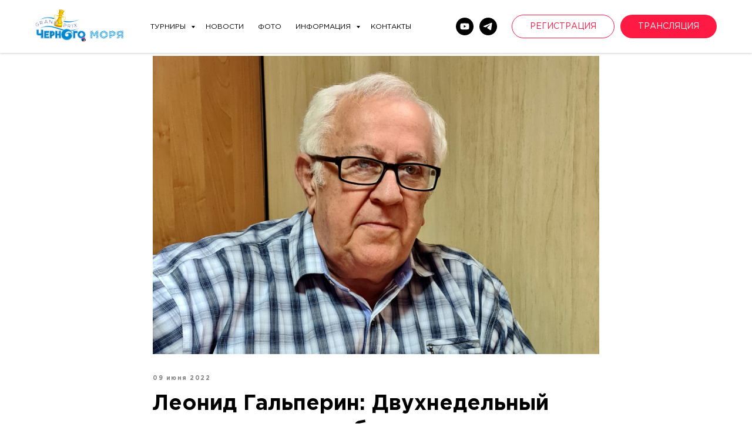

--- FILE ---
content_type: text/html; charset=UTF-8
request_url: https://chessblacksea.ru/2022/tpost/krbtydtbc1-leonid-galperin-dvuhnedelnii-otdih-na-mo
body_size: 24728
content:
<!DOCTYPE html><html lang="ru"><head><meta charset="utf-8" /><meta http-equiv="Content-Type" content="text/html; charset=utf-8" /><meta name="viewport" content="width=device-width, initial-scale=1.0" /> <!--metatextblock-->
    <title>Леонид Гальперин: Двухнедельный отдых на море добавляет здоровья на целый год!</title>
    <meta name="description" content="О шахматной жизни в Алуште, городе, который примет четвертый этап Гран-При рассказал директор турнира Леонид Гальперин">
    <meta name="keywords" content="">
    <meta name="robots" content="index, follow" />

    <meta property="og:title" content="Леонид Гальперин: Двухнедельный отдых на море добавляет здоровья на целый год!" />
    <meta property="og:description" content="О шахматной жизни в Алуште, городе, который примет четвертый этап Гран-При рассказал директор турнира Леонид Гальперин" />
    <meta property="og:type" content="website" />
    <meta property="og:url" content="https://chessblacksea.ru/2022/tpost/krbtydtbc1-leonid-galperin-dvuhnedelnii-otdih-na-mo" />
    <meta property="og:image" content="https://static.tildacdn.com/tild3133-3732-4335-b232-346237303538/Galperin-090622.jpg" />

    <link rel="canonical" href="https://chessblacksea.ru/2022/tpost/krbtydtbc1-leonid-galperin-dvuhnedelnii-otdih-na-mo" />
    <link rel="alternate" type="application/rss+xml" title="Новости 2022" href="https://chessblacksea.ru/rss-feed-283104364761.xml" />
    <link rel="amphtml" href="https://chessblacksea.ru/2022/tpost/krbtydtbc1-leonid-galperin-dvuhnedelnii-otdih-na-mo?amp=true">

<!--/metatextblock--><meta name="format-detection" content="telephone=no" /><meta http-equiv="x-dns-prefetch-control" content="on"><link rel="dns-prefetch" href="https://ws.tildacdn.com"><link rel="dns-prefetch" href="https://static.tildacdn.com"><link rel="shortcut icon" href="https://static.tildacdn.com/tild6234-3832-4231-a634-353937396134/favicon.ico" type="image/x-icon" /><link rel="apple-touch-icon" href="https://static.tildacdn.com/tild6166-6434-4236-a363-333737346638/chess_1.png"><link rel="apple-touch-icon" sizes="76x76" href="https://static.tildacdn.com/tild6166-6434-4236-a363-333737346638/chess_1.png"><link rel="apple-touch-icon" sizes="152x152" href="https://static.tildacdn.com/tild6166-6434-4236-a363-333737346638/chess_1.png"><link rel="apple-touch-startup-image" href="https://static.tildacdn.com/tild6166-6434-4236-a363-333737346638/chess_1.png"><meta name="msapplication-TileColor" content="#000000"><meta name="msapplication-TileImage" content="https://static.tildacdn.com/tild3663-3736-4431-b665-393666343564/chess_1.png"><!-- Assets --><script src="https://neo.tildacdn.com/js/tilda-fallback-1.0.min.js" async charset="utf-8"></script><link rel="stylesheet" href="https://static.tildacdn.com/css/tilda-grid-3.0.min.css" type="text/css" media="all" onerror="this.loaderr='y';"/><link rel="stylesheet" href="https://static.tildacdn.com/ws/project3777481/tilda-blocks-page17808930.min.css?t=1713180175" type="text/css" media="all" onerror="this.loaderr='y';" /><link rel="stylesheet" href="https://static.tildacdn.com/ws/project3777481/tilda-blocks-page17808945.min.css?t=1768717379" type="text/css" media="all" onerror="this.loaderr='y';" /><link rel="stylesheet" href="https://static.tildacdn.com/ws/project3777481/tilda-blocks-page17808969.min.css?t=1768717379" type="text/css" media="all" onerror="this.loaderr='y';" /><link rel="stylesheet" href="https://static.tildacdn.com/css/tilda-animation-2.0.min.css" type="text/css" media="all" onerror="this.loaderr='y';" /><link rel="stylesheet" href="https://static.tildacdn.com/css/tilda-cover-1.0.min.css" type="text/css" media="all" onerror="this.loaderr='y';" /><link rel="stylesheet" href="https://static.tildacdn.com/css/tilda-cards-1.0.min.css" type="text/css" media="all" onerror="this.loaderr='y';" /><link rel="stylesheet" href="https://static.tildacdn.com/css/tilda-popup-1.1.min.css" type="text/css" media="all" /><link rel="stylesheet" href="https://static.tildacdn.com/css/tilda-feed-1.0.min.css" type="text/css" media="all" /><link rel="stylesheet" href="https://static.tildacdn.com/css/tilda-menusub-1.0.min.css" type="text/css" media="all" /><link rel="stylesheet" href="https://static.tildacdn.com/css/tilda-slds-1.4.min.css" type="text/css" media="all" /><link rel="stylesheet" href="https://static.tildacdn.com/css/highlight.min.css" type="text/css" media="all" onerror="this.loaderr='y';" /><link rel="stylesheet" href="https://static.tildacdn.com/css/tilda-zoom-2.0.min.css" type="text/css" media="all" /><link rel="stylesheet" type="text/css" href="/custom.css?t=1713180175"><script nomodule src="https://static.tildacdn.com/js/tilda-polyfill-1.0.min.js" charset="utf-8"></script><script type="text/javascript">function t_onReady(func) {
if (document.readyState != 'loading') {
func();
} else {
document.addEventListener('DOMContentLoaded', func);
}
}
function t_onFuncLoad(funcName, okFunc, time) {
if (typeof window[funcName] === 'function') {
okFunc();
} else {
setTimeout(function() {
t_onFuncLoad(funcName, okFunc, time);
},(time || 100));
}
}function t396_initialScale(t){t=document.getElementById("rec"+t);if(t){t=t.querySelector(".t396__artboard");if(t){var e,r=document.documentElement.clientWidth,a=[];if(l=t.getAttribute("data-artboard-screens"))for(var l=l.split(","),i=0;i<l.length;i++)a[i]=parseInt(l[i],10);else a=[320,480,640,960,1200];for(i=0;i<a.length;i++){var o=a[i];o<=r&&(e=o)}var n="edit"===window.allrecords.getAttribute("data-tilda-mode"),d="center"===t396_getFieldValue(t,"valign",e,a),u="grid"===t396_getFieldValue(t,"upscale",e,a),c=t396_getFieldValue(t,"height_vh",e,a),g=t396_getFieldValue(t,"height",e,a),s=!!window.opr&&!!window.opr.addons||!!window.opera||-1!==navigator.userAgent.indexOf(" OPR/");if(!n&&d&&!u&&!c&&g&&!s){for(var _=parseFloat((r/e).toFixed(3)),f=[t,t.querySelector(".t396__carrier"),t.querySelector(".t396__filter")],i=0;i<f.length;i++)f[i].style.height=Math.floor(parseInt(g,10)*_)+"px";t396_scaleInitial__getElementsToScale(t).forEach(function(t){t.style.zoom=_})}}}}function t396_scaleInitial__getElementsToScale(t){t=Array.prototype.slice.call(t.querySelectorAll(".t396__elem"));if(!t.length)return[];var e=[];return(t=t.filter(function(t){t=t.closest('.t396__group[data-group-type-value="physical"]');return!t||(-1===e.indexOf(t)&&e.push(t),!1)})).concat(e)}function t396_getFieldValue(t,e,r,a){var l=a[a.length-1],i=r===l?t.getAttribute("data-artboard-"+e):t.getAttribute("data-artboard-"+e+"-res-"+r);if(!i)for(var o=0;o<a.length;o++){var n=a[o];if(!(n<=r)&&(i=n===l?t.getAttribute("data-artboard-"+e):t.getAttribute("data-artboard-"+e+"-res-"+n)))break}return i}</script><script src="https://static.tildacdn.com/js/jquery-1.10.2.min.js" charset="utf-8" onerror="this.loaderr='y';"></script> <script src="https://static.tildacdn.com/js/tilda-scripts-3.0.min.js" charset="utf-8" defer onerror="this.loaderr='y';"></script><script src="https://static.tildacdn.com/ws/project3777481/tilda-blocks-page17808930.min.js?t=1713180175" charset="utf-8" onerror="this.loaderr='y';"></script><script src="https://static.tildacdn.com/ws/project3777481/tilda-blocks-page17808945.min.js?t=1768717379" onerror="this.loaderr='y';"></script><script src="https://static.tildacdn.com/ws/project3777481/tilda-blocks-page17808969.min.js?t=1768717379" onerror="this.loaderr='y';"></script><script src="https://static.tildacdn.com/js/tilda-lazyload-1.0.min.js" charset="utf-8" async onerror="this.loaderr='y';"></script><script src="https://static.tildacdn.com/js/tilda-animation-2.0.min.js" charset="utf-8" async onerror="this.loaderr='y';"></script><script src="https://static.tildacdn.com/js/tilda-cover-1.0.min.js" charset="utf-8" async onerror="this.loaderr='y';"></script><script src="https://static.tildacdn.com/js/tilda-cards-1.0.min.js" charset="utf-8" async onerror="this.loaderr='y';"></script><script src="https://static.tildacdn.com/js/tilda-popup-1.0.min.js" charset="utf-8" async onerror="this.loaderr='y';"></script><script src="https://static.tildacdn.com/js/tilda-feed-1.0.min.js" charset="utf-8"></script><script src="https://static.tildacdn.com/js/tilda-zero-fixed-1.0.min.js" charset="utf-8"></script><script src="https://static.tildacdn.com/js/tilda-zero-forms-1.0.min.js" charset="utf-8"></script><script src="https://static.tildacdn.com/js/tilda-zero-gallery-1.0.min.js" charset="utf-8"></script><script src="https://static.tildacdn.com/js/tilda-zero-tooltip-1.0.min.js" charset="utf-8"></script><script src="https://static.tildacdn.com/js/tilda-zero-video-1.0.min.js" charset="utf-8"></script><script src="https://static.tildacdn.com/js/tilda-menusub-1.0.min.js" charset="utf-8"></script><script src="https://static.tildacdn.com/js/tilda-forms-1.0.min.js" charset="utf-8"></script><link rel="stylesheet" href="https://static.tildacdn.com/css/tilda-forms-1.0.min.css" type="text/css" media="all"><script src="https://static.tildacdn.com/js/tilda-map-1.0.min.js" charset="utf-8"></script><script src="https://static.tildacdn.com/js/tilda-vote-1.1.min.js" charset="utf-8"></script><script src="https://static.tildacdn.com/js/tilda-animation-sbs-1.0.min.js" charset="utf-8"></script><script src="https://static.tildacdn.com/js/tilda-slds-1.4.min.js" charset="utf-8" async onerror="this.loaderr='y';"></script><script src="https://static.tildacdn.com/js/hammer.min.js" charset="utf-8" async onerror="this.loaderr='y';"></script><script src="https://static.tildacdn.com/js/highlight.min.js" charset="utf-8" onerror="this.loaderr='y';"></script><script src="https://static.tildacdn.com/js/tilda-menu-1.0.min.js" charset="utf-8" async onerror="this.loaderr='y';"></script><script src="https://static.tildacdn.com/js/tilda-submenublocks-1.0.min.js" charset="utf-8" async onerror="this.loaderr='y';"></script><script src="https://static.tildacdn.com/js/tilda-zero-1.1.min.js" charset="utf-8" async onerror="this.loaderr='y';"></script><script src="https://static.tildacdn.com/js/tilda-zoom-2.0.min.js" charset="utf-8" async onerror="this.loaderr='y';"></script><script src="https://static.tildacdn.com/js/tilda-zero-scale-1.0.min.js" charset="utf-8" async onerror="this.loaderr='y';"></script><script src="https://static.tildacdn.com/js/tilda-skiplink-1.0.min.js" charset="utf-8" async onerror="this.loaderr='y';"></script><script src="https://static.tildacdn.com/js/tilda-events-1.0.min.js" charset="utf-8" async onerror="this.loaderr='y';"></script>
<meta name="twitter:card" content="summary_large_image"/>
<script type="text/javascript">window.dataLayer = window.dataLayer || [];</script><script type="text/javascript">(function () {
if((/bot|google|yandex|baidu|bing|msn|duckduckbot|teoma|slurp|crawler|spider|robot|crawling|facebook/i.test(navigator.userAgent))===false && typeof(sessionStorage)!='undefined' && sessionStorage.getItem('visited')!=='y' && document.visibilityState){
var style=document.createElement('style');
style.type='text/css';
style.innerHTML='@media screen and (min-width: 980px) {.t-records {opacity: 0;}.t-records_animated {-webkit-transition: opacity ease-in-out .2s;-moz-transition: opacity ease-in-out .2s;-o-transition: opacity ease-in-out .2s;transition: opacity ease-in-out .2s;}.t-records.t-records_visible {opacity: 1;}}';
document.getElementsByTagName('head')[0].appendChild(style);
function t_setvisRecs(){
var alr=document.querySelectorAll('.t-records');
Array.prototype.forEach.call(alr, function(el) {
el.classList.add("t-records_animated");
});
setTimeout(function () {
Array.prototype.forEach.call(alr, function(el) {
el.classList.add("t-records_visible");
});
sessionStorage.setItem("visited", "y");
}, 400);
} 
document.addEventListener('DOMContentLoaded', t_setvisRecs);
}
})();</script></head><body class="t-body" style="margin:0;"><!--allrecords--><div id="allrecords" class="t-records" data-post-page="y" data-hook="blocks-collection-content-node" data-tilda-project-id="3777481" data-tilda-page-id="17808930" data-tilda-page-alias="2023" data-tilda-formskey="aa021835e4b78d2140045e3cae75ba20" data-tilda-lazy="yes" data-tilda-project-lang="RU" data-tilda-root-zone="com" data-tilda-project-headcode="yes" data-tilda-ts="y">

<!-- POST START -->

<!--header-->
<div id="t-header" class="t-records" data-hook="blocks-collection-content-node" data-tilda-project-id="3777481" data-tilda-page-id="17808945" data-tilda-formskey="aa021835e4b78d2140045e3cae75ba20" data-tilda-lazy="yes" data-tilda-project-lang="RU"   data-tilda-project-headcode="yes" >

<div id="rec288191885" class="r t-rec" style=" " data-animationappear="off" data-record-type="360"   >
<!-- T360 -->



<style>
@media screen and (min-width: 980px) {
    .t-records {
        opacity: 0;
    }
    .t-records_animated {
        -webkit-transition: opacity ease-in-out .5s;
        -moz-transition: opacity ease-in-out .5s;
        -o-transition: opacity ease-in-out .5s;
        transition: opacity ease-in-out .5s;
    }
    .t-records.t-records_visible,
    .t-records .t-records {
        opacity: 1;
    }
}
</style>



<script>
    t_onReady(function () {
        var allRecords = document.querySelector('.t-records');
        window.addEventListener('pageshow', function (event) {
            if (event.persisted) {
                allRecords.classList.add('t-records_visible');
            }
        });
    
        var rec = document.querySelector('#rec288191885');
        if (!rec) return;
        rec.setAttribute('data-animationappear', 'off');
        rec.style.opacity = '1';
        allRecords.classList.add('t-records_animated');
        setTimeout(function () {
            allRecords.classList.add('t-records_visible');
        }, 200);
    });
</script>

<script>
    t_onReady(function () {
        var selects = 'button:not(.t-submit):not(.t835__btn_next):not(.t835__btn_prev):not(.t835__btn_result):not(.t862__btn_next):not(.t862__btn_prev):not(.t862__btn_result):not(.t854__news-btn):not(.t862__btn_next),' +
            'a:not([href*="#"]):not(.carousel-control):not(.t-carousel__control):not(.t807__btn_reply):not([href^="#price"]):not([href^="javascript"]):not([href^="mailto"]):not([href^="tel"]):not([href^="link_sub"]):not(.js-feed-btn-show-more):not(.t367__opener):not([href^="https://www.dropbox.com/"])';
        var elements = document.querySelectorAll(selects);
        Array.prototype.forEach.call(elements, function (element) {
            if (element.getAttribute('data-menu-submenu-hook')) return;
            element.addEventListener('click', function (event) {
                var goTo = this.getAttribute('href');
                if (goTo !== null) {
                    var ctrl = event.ctrlKey;
                    var cmd = event.metaKey && navigator.platform.indexOf('Mac') !== -1;
                    if (!ctrl && !cmd) {
                        var target = this.getAttribute('target');
                        if (target !== '_blank') {
                            event.preventDefault();
                            var allRecords = document.querySelector('.t-records');
                            if (allRecords) {
                                allRecords.classList.remove('t-records_visible');
                            }
                            setTimeout(function () {
                                window.location = goTo;
                            }, 500);
                        }
                    }
                }
            });
        });
    });
</script>

<style>
  .t360__bar {
    background-color: #ff1a43;
  }
</style>
<script>
    t_onReady(function () {
        var isSafari = /Safari/.test(navigator.userAgent) && /Apple Computer/.test(navigator.vendor);
        if (!isSafari) {
            document.body.insertAdjacentHTML('beforeend', '<div class="t360__progress"><div class="t360__bar"></div></div>');
            setTimeout(function () {
                var bar = document.querySelector('.t360__bar');
                if (bar) bar.classList.add('t360__barprogress');
            }, 10);
        }
    });
    
    window.addEventListener('load', function () {
        var bar = document.querySelector('.t360__bar');
        if (!bar) return;
        bar.classList.remove('t360__barprogress');
        bar.classList.add('t360__barprogressfinished');
        setTimeout(function () {
            bar.classList.add('t360__barprogresshidden');
        }, 20);
        setTimeout(function () {
            var progress = document.querySelector('.t360__progress');
            if (progress) progress.style.display = 'none';
        }, 500);
    });
</script>


</div>


<div id="rec289675287" class="r t-rec t-rec_pb_0 t-screenmin-980px" style="padding-bottom:0px; " data-animationappear="off" data-record-type="257" data-screen-min="980px"  >
	
<!-- T228 -->


<div id="nav289675287marker"></div>
			
<div id="nav289675287"  class="t228 t228__positionfixed  " style="background-color: rgba(255,255,255,1); height:90px; " data-bgcolor-hex="#ffffff" data-bgcolor-rgba="rgba(255,255,255,1)" data-navmarker="nav289675287marker" data-appearoffset="" data-bgopacity-two="90" data-menushadow="20" data-menushadow-css="" data-bgopacity="1"  data-bgcolor-rgba-afterscroll="rgba(255,255,255,0.90)" data-menu-items-align="" data-menu="yes">
	<div class="t228__maincontainer t228__c12collumns" style="height:90px;">
		<div class="t228__padding40px"></div>
		<div class="t228__leftside">
							<div class="t228__leftcontainer">
										<a href="/" class="t228__imgwrapper" >
																		<img class="t228__imglogo t228__imglogomobile" 
								src="https://static.tildacdn.com/tild3236-3133-4762-b266-663730616635/_2.png" 
								imgfield="img"
								 style="max-width: 150px; width: 150px; min-width: 150px; height: auto; display: block;"
																 alt="">
																</a>
									</div>
					</div>
		<div class="t228__centerside ">
							<nav class="t228__centercontainer">
					<ul role="list" class="t228__list t-menu__list">
																																			<li class="t228__list_item" 
									style="padding:0 15px 0 0;">
									<a class="t-menu__link-item" 
										href="#tournaments"
										 
																				 
																				data-menu-submenu-hook="" 
										data-menu-item-number="1"
									>
										Турниры
									</a>
																		</li>
																							<li class="t228__list_item" 
									style="padding:0 15px;">
									<a class="t-menu__link-item" 
										href="/#news"
										 
																				 
																				data-menu-submenu-hook="" 
										data-menu-item-number="2"
									>
										Новости
									</a>
																		</li>
																							<li class="t228__list_item" 
									style="padding:0 15px;">
									<a class="t-menu__link-item" 
										href="/#photos"
										 
																				 
																				data-menu-submenu-hook="" 
										data-menu-item-number="3"
									>
										Фото
									</a>
																		</li>
																							<li class="t228__list_item" 
									style="padding:0 15px;">
									<a class="t-menu__link-item" 
										href="#submenu:more"
										 
																				 
																				data-menu-submenu-hook="" 
										data-menu-item-number="4"
									>
										Информация
									</a>
																		</li>
																							<li class="t228__list_item" 
									style="padding:0 0 0 15px;">
									<a class="t-menu__link-item" 
										href="/#contacts"
										 
																				 
																				data-menu-submenu-hook="" 
										data-menu-item-number="5"
									>
										Контакты
									</a>
																		</li>
																																				</ul>
				</nav>
					</div>

		<div class="t228__rightside">
							<div class="t228__rightcontainer">
																																							
  

	
  

<div class="t-sociallinks">
  <ul role="list" class="t-sociallinks__wrapper" aria-label="Соц. сети">

    <!-- new soclinks -->
        
                                  
    <li class="t-sociallinks__item t-sociallinks__item_youtube"><a  href="https://www.youtube.com/channel/UCgd_ZGfDQnOrOX_6MasSybw" target="_blank" rel="nofollow" aria-label="youtube" style="width: 30px; height: 30px;"><svg class="t-sociallinks__svg" role="presentation" width=30px height=30px viewBox="0 0 100 100" fill="none" xmlns="http://www.w3.org/2000/svg">
  <path fill-rule="evenodd" clip-rule="evenodd" d="M50 100c27.614 0 50-22.386 50-50S77.614 0 50 0 0 22.386 0 50s22.386 50 50 50Zm17.9-67.374c3.838.346 6 2.695 6.474 6.438.332 2.612.626 6.352.626 10.375 0 7.064-.626 11.148-.626 11.148-.588 3.728-2.39 5.752-6.18 6.18-4.235.48-13.76.7-17.992.7-4.38 0-13.237-.184-17.66-.552-3.8-.317-6.394-2.44-6.916-6.218-.38-2.752-.626-6.022-.626-11.222 0-5.788.209-8.238.7-10.853.699-3.732 2.48-5.54 6.548-5.96C36.516 32.221 40.55 32 49.577 32c4.413 0 13.927.228 18.322.626Zm-23.216 9.761v14.374L58.37 49.5l-13.686-7.114Z" fill="#000000"/>
</svg></a></li>
        
                                  
    <li class="t-sociallinks__item t-sociallinks__item_telegram"><a  href="https://t.me/ruchessfed" target="_blank" rel="nofollow" aria-label="telegram" style="width: 30px; height: 30px;"><svg class="t-sociallinks__svg" role="presentation" width=30px height=30px viewBox="0 0 100 100" fill="none" xmlns="http://www.w3.org/2000/svg">
    <path fill-rule="evenodd" clip-rule="evenodd" d="M50 100c27.614 0 50-22.386 50-50S77.614 0 50 0 0 22.386 0 50s22.386 50 50 50Zm21.977-68.056c.386-4.38-4.24-2.576-4.24-2.576-3.415 1.414-6.937 2.85-10.497 4.302-11.04 4.503-22.444 9.155-32.159 13.734-5.268 1.932-2.184 3.864-2.184 3.864l8.351 2.577c3.855 1.16 5.91-.129 5.91-.129l17.988-12.238c6.424-4.38 4.882-.773 3.34.773l-13.49 12.882c-2.056 1.804-1.028 3.35-.129 4.123 2.55 2.249 8.82 6.364 11.557 8.16.712.467 1.185.778 1.292.858.642.515 4.111 2.834 6.424 2.319 2.313-.516 2.57-3.479 2.57-3.479l3.083-20.226c.462-3.511.993-6.886 1.417-9.582.4-2.546.705-4.485.767-5.362Z" fill="#000000"/>
</svg></a></li>
        <!-- /new soclinks -->

      </ul>
</div>
											            
											<div class="t228__right_buttons">
							<div class="t228__right_buttons_wrap">
																	<div class="t228__right_buttons_but">
										<a href="/reg" target="" class="t-btn t-btn_md "  style="color:#ff1a43;border:1px solid #ff1a43;border-radius:30px; -moz-border-radius:30px; -webkit-border-radius:30px;font-weight:400;text-transform:uppercase;"
											data-buttonfieldset="button"
										>
											РЕГИСТРАЦИЯ
										</a>
									</div>
																									<div class="t228__right_buttons_but">
										<a href="/stream" target="" class="t-btn t-btn_md "  style="color:#ffffff;background-color:#ff1a43;border-radius:30px; -moz-border-radius:30px; -webkit-border-radius:30px;font-weight:400;text-transform:uppercase;"
											data-buttonfieldset="button2"
										>
											Трансляция
										</a>
									</div>
															</div>
						</div>
														</div>
					</div>
		<div class="t228__padding40px"></div>
	</div>
</div>



<style>
	@media screen and (max-width: 980px) {
					#rec289675287 .t228__leftcontainer {
				padding: 20px;
			}
			#rec289675287 .t228__imglogo {
				padding: 20px 0;
			}
		
		#rec289675287 .t228 {
					position: static;
				}
	}
</style>

<script>
		window.addEventListener('load', function () {
		t_onFuncLoad('t228_setWidth', function () {
			t228_setWidth('289675287');
		});
	});
		
	window.addEventListener('resize', t_throttle(function () {
				t_onFuncLoad('t228_setWidth', function () {
			t228_setWidth('289675287');
		});
				t_onFuncLoad('t_menu__setBGcolor', function () {
			t_menu__setBGcolor('289675287', '.t228');
		});
	}));

	t_onReady(function () {
				t_onFuncLoad('t_menu__highlightActiveLinks', function () {
			t_menu__highlightActiveLinks('.t228__list_item a');
		});
				t_onFuncLoad('t_menu__findAnchorLinks', function () {
			t_menu__findAnchorLinks('289675287', '.t228__list_item a');
		});
					
		t_onFuncLoad('t228__init', function () {
			t228__init('289675287');
		});
	
		t_onFuncLoad('t_menu__setBGcolor', function () {
			t_menu__setBGcolor('289675287', '.t228');
		});
		
		t_onFuncLoad('t_menu__interactFromKeyboard', function () {
	        t_menu__interactFromKeyboard('289675287');
		});
	
				t_onFuncLoad('t228_setWidth', function () {
			t228_setWidth('289675287');
		});
			
				t_onFuncLoad('t_menu__changeBgOpacity', function () {
			t_menu__changeBgOpacity('289675287', '.t228');
			window.addEventListener('scroll', t_throttle(function () {
				t_menu__changeBgOpacity('289675287', '.t228');
			}));
		});
			
			
			});
</script>

<!--[if IE 8]>
<style>
#rec289675287 .t228 {
	filter: progid:DXImageTransform.Microsoft.gradient(startColorStr='#D9ffffff', endColorstr='#D9ffffff');
}
</style>
<![endif]-->





							    			
	<style>@media (hover: hover), (min-width: 0\0) {#rec289675287 .t-btn:not(.t-animate_no-hover):hover {color: #ffffff !important;border-color: #ff5773 !important;box-shadow: 0px 0px 25px 0px rgba(0, 0, 0, 0.1) !important;background-color: #ff5773 !important;}#rec289675287 .t-btn:not(.t-animate_no-hover):focus-visible {color: #ffffff !important;border-color: #ff5773 !important;box-shadow: 0px 0px 25px 0px rgba(0, 0, 0, 0.1) !important;background-color: #ff5773 !important;}#rec289675287 .t-btn:not(.t-animate_no-hover) {transition-property: background-color, color, border-color, box-shadow;transition-duration: 0.2s;transition-timing-function: ease-in-out;}#rec289675287 .t-btntext:not(.t-animate_no-hover):hover {color: #ffffff !important;}#rec289675287 .t-btntext:not(.t-animate_no-hover):focus-visible {color: #ffffff !important;}}</style>

		
<style>
#rec289675287 .t-menu__link-item{
		-webkit-transition: color 0.3s ease-in-out, opacity 0.3s ease-in-out;
	transition: color 0.3s ease-in-out, opacity 0.3s ease-in-out;	
			position: relative;
	}


#rec289675287 .t-menu__link-item:not(.t-active):not(.tooltipstered)::after {
	content: '';
	position: absolute;
	left: 0;
		bottom: 20%;
	opacity: 0;
	width: 100%;
	height: 100%;
	border-bottom: 1px solid #ff1a43;
	-webkit-box-shadow: inset 0px -1px 0px 0px #ff1a43;
	-moz-box-shadow: inset 0px -1px 0px 0px #ff1a43;
	box-shadow: inset 0px -1px 0px 0px #ff1a43;
		-webkit-transition: all 0.3s ease;
	transition: all 0.3s ease;
	pointer-events: none;
}

#rec289675287 .t-menu__link-item.t-active:not(.t978__menu-link){
	color:#ff1a43 !important;	font-weight:500 !important;	opacity:1 !important;}


#rec289675287 .t-menu__link-item:not(.t-active):not(.tooltipstered):hover {
		opacity: 1 !important;}
#rec289675287 .t-menu__link-item:not(.t-active):not(.tooltipstered):focus-visible{
		opacity: 1 !important;}

#rec289675287 .t-menu__link-item:not(.t-active):not(.tooltipstered):hover::after {
		opacity: 1;
	bottom: -1px;	}

#rec289675287 .t-menu__link-item:not(.t-active):not(.tooltipstered):focus-visible::after{
		opacity: 1;
	bottom: -1px;	}

@supports (overflow:-webkit-marquee) and (justify-content:inherit)
{
	#rec289675287 .t-menu__link-item,
	#rec289675287 .t-menu__link-item.t-active {
	opacity: 1 !important;
	}
}
</style>
																	
	


  
        
        
      
        
              
    
            
                                    
                                                                                
                                                          
                                        
                                                          
                                        
                                        
                                        
                                                          
                                        
                                        
                   
    
        
    
                                                        
                            
     
   
      <style> #rec289675287 a.t-menusub__link-item {  font-size: 13px;  color: #000000; font-weight: 400; }</style>
    
        
        
      
        
              
    
            
                                    
                                                                                
                                        
                                        
                                        
                                        
                                        
                                        
                                                          
                                        
                                        
                                        
                                                                              
                                        
                   
    
        
    
              
                            
     
      
        
              
    
            
                                    
                                                                                
                                                          
                                        
                                                          
                                        
                                        
                                        
                                                                                
                                        
                                        
                                        
                   
    
        
    
              
                            
     
      
        
              
    
            
                                    
                                                                                
                                                          
                                        
                                                          
                                        
                                        
                                        
                                                                                
                                        
                                        
                                        
                   
    
        
    
              
                            
     
      
        
              
    
            
                                    
                                                          
                                        
                                        
                                        
                                        
                                        
                                        
                                                          
                                        
                                        
                                        
                                                                              
                                        
                   
    
        
    
              
              
     
   
      <style> #rec289675287 .t228__leftcontainer a {   color: #000000; } #rec289675287 a.t-menu__link-item {  font-size: 12px;  color: #000000; font-weight: 400; text-transform: uppercase; } #rec289675287 .t228__right_langs_lang a {  font-size: 12px;  color: #000000; font-weight: 400; text-transform: uppercase; }</style>
    
        
        
      
        
              
    
            
                                    
                                                                                
                                        
                                        
                                        
                                        
                                        
                                        
                                                          
                                        
                                        
                                        
                                                                              
                                        
                   
    
        
    
                                  
                            
     
   
      <style> #rec289675287 .t228__logo {   color: #000000; }</style>
  	                                                        
            <style>#rec289675287 .t228 {box-shadow: 0px 1px 3px rgba(0,0,0,0.2);}</style>
    
</div>


<div id="rec311772682" class="r t-rec t-screenmax-980px" style=" " data-animationappear="off" data-record-type="327"  data-screen-max="980px" >
<!-- T282 -->


	
	

<div id="nav311772682marker"></div>
<div id="nav311772682"  class="t282 " data-menu="yes" data-appearoffset=""   >
	<div class="t282__container t282__positionfixed" style="">
		<div class="t282__container__bg" style="background-color: rgba(255,255,255,1);" data-bgcolor-hex="#ffffff" data-bgcolor-rgba="rgba(255,255,255,1)" data-navmarker="nav311772682marker" data-appearoffset="" data-bgopacity="1"  data-bgcolor-rgba-afterscroll="rgba(255,255,255,0.90)"  data-bgopacity2="0.90" data-menushadow="20" data-menushadow-css=""></div>
		<div class="t282__container__bg_opened" style="background-color:#ffffff;"></div>
		<div class="t282__menu__content t282__col-12">
			<div class="t282__logo__container" style="min-height:70px;">
									<div class="t282__logo__content">
												<a class="t282__logo" href="/" >
																					<img class="t282__logo__img" 
									src="https://static.tildacdn.com/tild3236-3133-4762-b266-663730616635/_2.png" 
									style="height: 55px;" 
									imgfield="img"
									 alt="">
																			</a>
											</div>
							</div>
							
<button type="button" 
    class="t-menuburger t-menuburger_first " 
    aria-label="Навигационное меню" 
    aria-expanded="false">
	<span style="background-color:#142953;"></span>
	<span style="background-color:#142953;"></span>
	<span style="background-color:#142953;"></span>
	<span style="background-color:#142953;"></span>
</button>


<script>
function t_menuburger_init(recid) {
	var rec = document.querySelector('#rec' + recid);
	if (!rec) return;
    var burger = rec.querySelector('.t-menuburger');
	if (!burger) return;
    var isSecondStyle = burger.classList.contains('t-menuburger_second');
    if (isSecondStyle && !window.isMobile && !('ontouchend' in document)) {
        burger.addEventListener('mouseenter', function() {
            if (burger.classList.contains('t-menuburger-opened')) return;
            burger.classList.remove('t-menuburger-unhovered');
            burger.classList.add('t-menuburger-hovered');
        });
        burger.addEventListener('mouseleave', function() {
            if (burger.classList.contains('t-menuburger-opened')) return;
            burger.classList.remove('t-menuburger-hovered');
            burger.classList.add('t-menuburger-unhovered');
            setTimeout(function() {
                burger.classList.remove('t-menuburger-unhovered');
            }, 300);
        });
    }

    burger.addEventListener('click', function() {
        if (!burger.closest('.tmenu-mobile') &&
            !burger.closest('.t450__burger_container') &&
            !burger.closest('.t466__container') &&
            !burger.closest('.t204__burger') &&
			!burger.closest('.t199__js__menu-toggler')) {
                burger.classList.toggle('t-menuburger-opened');
                burger.classList.remove('t-menuburger-unhovered');
            }
    });

    var menu = rec.querySelector('[data-menu="yes"]');
    if (!menu) return;
    var menuLinks = menu.querySelectorAll('.t-menu__link-item');
	var submenuClassList = ['t978__menu-link_hook', 't978__tm-link', 't966__tm-link', 't794__tm-link', 't-menusub__target-link'];
    Array.prototype.forEach.call(menuLinks, function (link) {
        link.addEventListener('click', function () {
			var isSubmenuHook = submenuClassList.some(function (submenuClass) {
				return link.classList.contains(submenuClass);
			});
			if (isSubmenuHook) return;
            burger.classList.remove('t-menuburger-opened');
        });
    });

	menu.addEventListener('clickedAnchorInTooltipMenu', function () {
		burger.classList.remove('t-menuburger-opened');
	});
}
t_onReady(function() {
	t_onFuncLoad('t_menuburger_init', function(){t_menuburger_init('311772682');});
});
</script>


<style>
.t-menuburger {
    position: relative;
    flex-shrink: 0;
    width: 28px;
    height: 20px;
    padding: 0;
    border: none;
    background-color: transparent;
    outline: none;
    -webkit-transform: rotate(0deg);
    transform: rotate(0deg);
    transition: transform .5s ease-in-out;
    cursor: pointer;
    z-index: 999;
}

/*---menu burger lines---*/
.t-menuburger span {
    display: block;
    position: absolute;
    width: 100%;
    opacity: 1;
    left: 0;
    -webkit-transform: rotate(0deg);
    transform: rotate(0deg);
    transition: .25s ease-in-out;
    height: 3px;
    background-color: #000;
}
.t-menuburger span:nth-child(1) {
    top: 0px;
}
.t-menuburger span:nth-child(2),
.t-menuburger span:nth-child(3) {
    top: 8px;
}
.t-menuburger span:nth-child(4) {
    top: 16px;
}

/*menu burger big*/
.t-menuburger__big {
    width: 42px;
    height: 32px;
}
.t-menuburger__big span {
    height: 5px;
}
.t-menuburger__big span:nth-child(2),
.t-menuburger__big span:nth-child(3) {
    top: 13px;
}
.t-menuburger__big span:nth-child(4) {
    top: 26px;
}

/*menu burger small*/
.t-menuburger__small {
    width: 22px;
    height: 14px;
}
.t-menuburger__small span {
    height: 2px;
}
.t-menuburger__small span:nth-child(2),
.t-menuburger__small span:nth-child(3) {
    top: 6px;
}
.t-menuburger__small span:nth-child(4) {
    top: 12px;
}

/*menu burger opened*/
.t-menuburger-opened span:nth-child(1) {
    top: 8px;
    width: 0%;
    left: 50%;
}
.t-menuburger-opened span:nth-child(2) {
    -webkit-transform: rotate(45deg);
    transform: rotate(45deg);
}
.t-menuburger-opened span:nth-child(3) {
    -webkit-transform: rotate(-45deg);
    transform: rotate(-45deg);
}
.t-menuburger-opened span:nth-child(4) {
    top: 8px;
    width: 0%;
    left: 50%;
}
.t-menuburger-opened.t-menuburger__big span:nth-child(1) {
    top: 6px;
}
.t-menuburger-opened.t-menuburger__big span:nth-child(4) {
    top: 18px;
}
.t-menuburger-opened.t-menuburger__small span:nth-child(1),
.t-menuburger-opened.t-menuburger__small span:nth-child(4) {
    top: 6px;
}

/*---menu burger first style---*/
@media (hover), (min-width:0\0) {
    .t-menuburger_first:hover span:nth-child(1) {
        transform: translateY(1px);
    }
    .t-menuburger_first:hover span:nth-child(4) {
        transform: translateY(-1px);
    }
    .t-menuburger_first.t-menuburger__big:hover span:nth-child(1) {
        transform: translateY(3px);
    }
    .t-menuburger_first.t-menuburger__big:hover span:nth-child(4) {
        transform: translateY(-3px);
    }
}

/*---menu burger second style---*/
.t-menuburger_second span:nth-child(2),
.t-menuburger_second span:nth-child(3) {
    width: 80%;
    left: 20%;
    right: 0;
}
@media (hover), (min-width:0\0) {
    .t-menuburger_second.t-menuburger-hovered span:nth-child(2),
    .t-menuburger_second.t-menuburger-hovered span:nth-child(3) {
        animation: t-menuburger-anim 0.3s ease-out normal forwards;
    }
    .t-menuburger_second.t-menuburger-unhovered span:nth-child(2),
    .t-menuburger_second.t-menuburger-unhovered span:nth-child(3) {
        animation: t-menuburger-anim2 0.3s ease-out normal forwards;
    }
}

.t-menuburger_second.t-menuburger-opened span:nth-child(2),
.t-menuburger_second.t-menuburger-opened span:nth-child(3){
    left: 0;
    right: 0;
    width: 100%!important;
}

/*---menu burger third style---*/
.t-menuburger_third span:nth-child(4) {
    width: 70%;
    left: unset;
    right: 0;
}
@media (hover), (min-width:0\0) {
    .t-menuburger_third:not(.t-menuburger-opened):hover span:nth-child(4) {
        width: 100%;
    }
}
.t-menuburger_third.t-menuburger-opened span:nth-child(4) {
    width: 0!important;
    right: 50%;
}

/*---menu burger fourth style---*/
.t-menuburger_fourth {
	height: 12px;
}
.t-menuburger_fourth.t-menuburger__small {
	height: 8px;
}
.t-menuburger_fourth.t-menuburger__big {
	height: 18px;
}
.t-menuburger_fourth span:nth-child(2),
.t-menuburger_fourth span:nth-child(3) {
    top: 4px;
    opacity: 0;
}
.t-menuburger_fourth span:nth-child(4) {
    top: 8px;
}
.t-menuburger_fourth.t-menuburger__small span:nth-child(2),
.t-menuburger_fourth.t-menuburger__small span:nth-child(3) {
    top: 3px;
}
.t-menuburger_fourth.t-menuburger__small span:nth-child(4) {
    top: 6px;
}
.t-menuburger_fourth.t-menuburger__small span:nth-child(2),
.t-menuburger_fourth.t-menuburger__small span:nth-child(3) {
    top: 3px;
}
.t-menuburger_fourth.t-menuburger__small span:nth-child(4) {
    top: 6px;
}
.t-menuburger_fourth.t-menuburger__big span:nth-child(2),
.t-menuburger_fourth.t-menuburger__big span:nth-child(3) {
    top: 6px;
}
.t-menuburger_fourth.t-menuburger__big span:nth-child(4) {
    top: 12px;
}
@media (hover), (min-width:0\0) {
    .t-menuburger_fourth:not(.t-menuburger-opened):hover span:nth-child(1) {
        transform: translateY(1px);
    }
    .t-menuburger_fourth:not(.t-menuburger-opened):hover span:nth-child(4) {
        transform: translateY(-1px);
    }
    .t-menuburger_fourth.t-menuburger__big:not(.t-menuburger-opened):hover span:nth-child(1) {
        transform: translateY(3px);
    }
    .t-menuburger_fourth.t-menuburger__big:not(.t-menuburger-opened):hover span:nth-child(4) {
        transform: translateY(-3px);
    }
}
.t-menuburger_fourth.t-menuburger-opened span:nth-child(1),
.t-menuburger_fourth.t-menuburger-opened span:nth-child(4) {
    top: 4px;
}
.t-menuburger_fourth.t-menuburger-opened span:nth-child(2),
.t-menuburger_fourth.t-menuburger-opened span:nth-child(3) {
    opacity: 1;
}

/*---menu burger animations---*/
@keyframes t-menuburger-anim {
    0% {
        width: 80%;
        left: 20%;
        right: 0;
    }

    50% {
        width: 100%;
        left: 0;
        right: 0;
    }

    100% {
        width: 80%;
        left: 0;
        right: 20%;

    }
}
@keyframes t-menuburger-anim2 {
    0% {
        width: 80%;
        left: 0;
    }

    50% {
        width: 100%;
        right: 0;
        left: 0;
    }

    100% {
        width: 80%;
        left: 20%;
        right: 0;
    }
}
</style>		</div>
	</div>
	<div class="t282__menu__container t282__closed">
		<div class="t282__menu__wrapper" style="background-color:#ffffff;">
			<div class="t282__menu">
									<nav>
						<ul role="list" class="t282__menu__items t-menu__list">
																																								<li class="t282__menu__item">
										<a class="t282__menu__link t-heading t-heading_md t-menu__link-item" 
											href="#tournaments"
											 
																						 
																						data-menu-submenu-hook=""
										>
											Турниры
										</a>
																				</li>
																										<li class="t282__menu__item">
										<a class="t282__menu__link t-heading t-heading_md t-menu__link-item" 
											href="/#news"
											 
																						 
																						data-menu-submenu-hook=""
										>
											Новости
										</a>
																				</li>
																										<li class="t282__menu__item">
										<a class="t282__menu__link t-heading t-heading_md t-menu__link-item" 
											href="/#photos"
											 
																						 
																						data-menu-submenu-hook=""
										>
											Фото
										</a>
																				</li>
																										<li class="t282__menu__item">
										<a class="t282__menu__link t-heading t-heading_md t-menu__link-item" 
											href="#submenu:more"
											 
																						 
																						data-menu-submenu-hook=""
										>
											Информация
										</a>
																				</li>
																										<li class="t282__menu__item">
										<a class="t282__menu__link t-heading t-heading_md t-menu__link-item" 
											href="/#contacts"
											 
																						 
																						data-menu-submenu-hook=""
										>
											Контакты
										</a>
																				</li>
																										<li class="t282__menu__item">
										<a class="t282__menu__link t-heading t-heading_md t-menu__link-item" 
											href="/reg"
											 
																						 
																						data-menu-submenu-hook=""
										>
											РЕГИСТРАЦИЯ
										</a>
																				</li>
																										<li class="t282__menu__item">
										<a class="t282__menu__link t-heading t-heading_md t-menu__link-item" 
											href="/stream"
											 target="_blank" 
																						 
																						data-menu-submenu-hook=""
										>
											ТРАНСЛЯЦИЯ
										</a>
																				</li>
																																										</ul>
					</nav>
																
  

	
  

<div class="t-sociallinks">
  <ul role="list" class="t-sociallinks__wrapper" aria-label="Соц. сети">

    <!-- new soclinks -->
        
                                  
    <li class="t-sociallinks__item t-sociallinks__item_youtube"><a  href="https://www.youtube.com/channel/UCgd_ZGfDQnOrOX_6MasSybw" target="_blank" rel="nofollow" aria-label="youtube" style="width: 30px; height: 30px;"><svg class="t-sociallinks__svg" role="presentation" width=30px height=30px viewBox="0 0 100 100" fill="none" xmlns="http://www.w3.org/2000/svg">
  <path fill-rule="evenodd" clip-rule="evenodd" d="M50 100c27.614 0 50-22.386 50-50S77.614 0 50 0 0 22.386 0 50s22.386 50 50 50Zm17.9-67.374c3.838.346 6 2.695 6.474 6.438.332 2.612.626 6.352.626 10.375 0 7.064-.626 11.148-.626 11.148-.588 3.728-2.39 5.752-6.18 6.18-4.235.48-13.76.7-17.992.7-4.38 0-13.237-.184-17.66-.552-3.8-.317-6.394-2.44-6.916-6.218-.38-2.752-.626-6.022-.626-11.222 0-5.788.209-8.238.7-10.853.699-3.732 2.48-5.54 6.548-5.96C36.516 32.221 40.55 32 49.577 32c4.413 0 13.927.228 18.322.626Zm-23.216 9.761v14.374L58.37 49.5l-13.686-7.114Z" fill="#142953"/>
</svg></a></li>
        
                                  
    <li class="t-sociallinks__item t-sociallinks__item_telegram"><a  href="https://t.me/ruchessfed" target="_blank" rel="nofollow" aria-label="telegram" style="width: 30px; height: 30px;"><svg class="t-sociallinks__svg" role="presentation" width=30px height=30px viewBox="0 0 100 100" fill="none" xmlns="http://www.w3.org/2000/svg">
    <path fill-rule="evenodd" clip-rule="evenodd" d="M50 100c27.614 0 50-22.386 50-50S77.614 0 50 0 0 22.386 0 50s22.386 50 50 50Zm21.977-68.056c.386-4.38-4.24-2.576-4.24-2.576-3.415 1.414-6.937 2.85-10.497 4.302-11.04 4.503-22.444 9.155-32.159 13.734-5.268 1.932-2.184 3.864-2.184 3.864l8.351 2.577c3.855 1.16 5.91-.129 5.91-.129l17.988-12.238c6.424-4.38 4.882-.773 3.34.773l-13.49 12.882c-2.056 1.804-1.028 3.35-.129 4.123 2.55 2.249 8.82 6.364 11.557 8.16.712.467 1.185.778 1.292.858.642.515 4.111 2.834 6.424 2.319 2.313-.516 2.57-3.479 2.57-3.479l3.083-20.226c.462-3.511.993-6.886 1.417-9.582.4-2.546.705-4.485.767-5.362Z" fill="#142953"/>
</svg></a></li>
        <!-- /new soclinks -->

      </ul>
</div>
	
							</div>
		</div>
	</div>
	<div class="t282__overlay t282__closed"></div>
</div>


<script>
	
	
	t_onReady(function() {
		var wrapperBlock = document.querySelector('#rec311772682 .t282');
		if (!wrapperBlock) return;
		t_onFuncLoad('t282_showMenu', function () {
			t282_showMenu('311772682');
		});
		t_onFuncLoad('t282_changeSize', function () {
			t282_changeSize('311772682');
		});
	
		
		
					
			t_onFuncLoad('t282_highlight', function () {
				t282_highlight();
			});
			
				
	});

	t_onFuncLoad('t282_changeSize', function () {
		window.addEventListener('resize', t_throttle(function () {
			t282_changeSize('311772682');
		}));
	});
	

			
		t_onReady(function () {
			var wrapperBlock = document.querySelector('#rec311772682 .t282');
			if (!wrapperBlock) return;
			t_onFuncLoad('t282_changeBgOpacityMenu', function () {
				t282_changeBgOpacityMenu('311772682');
				window.addEventListener('scroll', t_throttle(function () {
					t282_changeBgOpacityMenu('311772682');
				}));
			});
		});
		
	</script>
	


		
<style>
#rec311772682 .t-menu__link-item{
		-webkit-transition: color 0.3s ease-in-out, opacity 0.3s ease-in-out;
	transition: color 0.3s ease-in-out, opacity 0.3s ease-in-out;	
			position: relative;
	}


#rec311772682 .t-menu__link-item:not(.t-active):not(.tooltipstered)::after {
	content: '';
	position: absolute;
	left: 0;
		bottom: 20%;
	opacity: 0;
	width: 100%;
	height: 100%;
	border-bottom: 1px solid #ff1a43;
	-webkit-box-shadow: inset 0px -1px 0px 0px #ff1a43;
	-moz-box-shadow: inset 0px -1px 0px 0px #ff1a43;
	box-shadow: inset 0px -1px 0px 0px #ff1a43;
		-webkit-transition: all 0.3s ease;
	transition: all 0.3s ease;
	pointer-events: none;
}

#rec311772682 .t-menu__link-item.t-active:not(.t978__menu-link){
	color:#ff1a43 !important;	font-weight:500 !important;	opacity:1 !important;}


#rec311772682 .t-menu__link-item:not(.t-active):not(.tooltipstered):hover {
		opacity: 1 !important;}
#rec311772682 .t-menu__link-item:not(.t-active):not(.tooltipstered):focus-visible{
		opacity: 1 !important;}

#rec311772682 .t-menu__link-item:not(.t-active):not(.tooltipstered):hover::after {
		opacity: 1;
	bottom: -1px;	}

#rec311772682 .t-menu__link-item:not(.t-active):not(.tooltipstered):focus-visible::after{
		opacity: 1;
	bottom: -1px;	}

@supports (overflow:-webkit-marquee) and (justify-content:inherit)
{
	#rec311772682 .t-menu__link-item,
	#rec311772682 .t-menu__link-item.t-active {
	opacity: 1 !important;
	}
}
</style>
																							
	


  
        
        
      
        
              
    
            
                                    
                                                                                
                                                          
                                        
                                                          
                                        
                                        
                                        
                                                                                
                                        
                                        
                   
    
        
    
                                                        
                            
     
   
      <style> #rec311772682 a.t-menusub__link-item {  font-size: 15px;  color: #000000; font-weight: 400; text-transform: uppercase; }</style>
    
        
        
      
        
              
    
            
                                    
                                                                                
                                        
                                        
                                        
                                        
                                        
                                        
                                                          
                                        
                                        
                                        
                                                                              
                                        
                   
    
        
    
              
                            
     
   
      <style> #rec311772682 .t282__logo {   color: #000000; }</style>
    
        
        
      
        
              
    
            
                                    
                                                                                
                                        
                                        
                                        
                                        
                                        
                                        
                                                          
                                        
                                        
                                        
                                                                              
                                        
                   
    
        
    
                                  
                            
     
      
        
              
    
            
                                    
                                                                                
                                                          
                                        
                                                          
                                        
                                        
                                        
                                                                                
                                        
                                        
                                        
                   
    
        
    
                                                        
                            
     
      
        
              
    
            
                                    
                                                          
                                        
                                        
                                        
                                        
                                        
                                        
                                                          
                                        
                                        
                                        
                                                                              
                                        
                   
    
        
    
                                  
              
     
      
        
              
    
            
                                    
                                                          
                                        
                                        
                                        
                                        
                                        
                                        
                                                          
                                        
                                        
                                        
                                                                              
                                        
                   
    
        
    
                                  
              
     
   
      <style> #rec311772682 .t282__logo__content .t-title {   color: #000000; } #rec311772682 a.t282__menu__link {  font-size: 16px;  color: #000000; font-weight: 400; text-transform: uppercase; }</style>
  	
<!--[if IE 8]>
<style>
#rec311772682 .t282__container__bg {
	filter: progid:DXImageTransform.Microsoft.gradient(startColorStr='#D9ffffff', endColorstr='#D9ffffff');
}
</style>
<![endif]-->

	                                                        
            <style>#rec311772682 .t282__container__bg {box-shadow: 0px 1px 3px rgba(0,0,0,0.2);}</style>
    
</div>


<div id="rec312294885" class="r t-rec" style=" " data-animationappear="off" data-record-type="966"   >
<!-- T966 -->

 

							
<div class="t966"  data-tooltip-hook="#tournaments" data-tooltip-margin="" data-add-arrow="on" data-sort-mobile="yes">
	
	<div class="t966__tooltip-menu" data-style-from-rec="312294885">
	    		<div class="t966__tooltip-menu-corner" ></div>
				<div class="t966__content">
						<div class="t966__menu-list" role="menu" aria-label="">
																		<div class="t966__menu-item-wrapper t-submenublocks__item">
												<a class="t966__menu-link" 
							href="/stage-1"
							 
							role="menuitem" 
							style="display:block;" 
							data-menu-item-number="1">
													<div class="t966__menu-item">
																	<div class="t966__menu-item-icon-wrapper">
										<div class="t966__menu-item-icon t-bgimg" bgimgfield="li_img__1615106150898" data-original="https://static.tildacdn.com/tild6434-3462-4164-b266-346434626637/1_.jpg" style="background-image: url('https://static.tildacdn.com/tild6434-3462-4164-b266-346434626637/1_.jpg');"></div>
									</div>
																
								<div class="t966__menu-item-text">
									<div class="t966__menu-item-title t966__typo__menu_312294885 t-name" style="font-size:14px;font-family:'GothamPro';" field="li_title__1615106150898"><span style="font-weight: 100;">1. </span>Геленджик</div>
									<div class="t966__menu-item-desc t966__typo__subtitle_312294885 t-descr" style="font-size:12px;font-weight:100;font-family:'GothamPro';" field="li_descr__1615106150898">26.05 — 31.05 / <span style="font-weight: 400;">г. Геленджик</span></div>
								</div>
							</div>
												</a>
											</div>
														<div class="t966__menu-item-wrapper t-submenublocks__item">
												<a class="t966__menu-link" 
							href="/stage-2"
							 
							role="menuitem" 
							style="display:block;" 
							data-menu-item-number="2">
													<div class="t966__menu-item">
																	<div class="t966__menu-item-icon-wrapper">
										<div class="t966__menu-item-icon t-bgimg" bgimgfield="li_img__1615106210257" data-original="https://static.tildacdn.com/tild3866-3566-4533-a535-633631613537/2_.jpg" style="background-image: url('https://static.tildacdn.com/tild3866-3566-4533-a535-633631613537/2_.jpg');"></div>
									</div>
																
								<div class="t966__menu-item-text">
									<div class="t966__menu-item-title t966__typo__menu_312294885 t-name" style="font-size:14px;font-family:'GothamPro';" field="li_title__1615106210257"><span style="font-weight: 100;">2. </span>Морская гавань</div>
									<div class="t966__menu-item-desc t966__typo__subtitle_312294885 t-descr" style="font-size:12px;font-weight:100;font-family:'GothamPro';" field="li_descr__1615106210257">01.06 — 15.06 / <span style="font-weight: 400;">г. Анапа </span></div>
								</div>
							</div>
												</a>
											</div>
														<div class="t966__menu-item-wrapper t-submenublocks__item">
												<a class="t966__menu-link" 
							href="/stage-3"
							 
							role="menuitem" 
							style="display:block;" 
							data-menu-item-number="3">
													<div class="t966__menu-item">
																	<div class="t966__menu-item-icon-wrapper">
										<div class="t966__menu-item-icon t-bgimg" bgimgfield="li_img__1615106240625" data-original="https://static.tildacdn.com/tild3131-6262-4339-b136-633637326366/3_.jpg" style="background-image: url('https://static.tildacdn.com/tild3131-6262-4339-b136-633637326366/3_.jpg');"></div>
									</div>
																
								<div class="t966__menu-item-text">
									<div class="t966__menu-item-title t966__typo__menu_312294885 t-name" style="font-size:14px;font-family:'GothamPro';" field="li_title__1615106240625"><span style="font-weight: 100;">3. </span>Севастопольский вальс</div>
									<div class="t966__menu-item-desc t966__typo__subtitle_312294885 t-descr" style="font-size:12px;font-weight:100;font-family:'GothamPro';" field="li_descr__1615106240625">16.06 — 30.06 / г. Севастополь<span style="font-weight: 400;"> </span></div>
								</div>
							</div>
												</a>
											</div>
														<div class="t966__menu-item-wrapper t-submenublocks__item">
												<a class="t966__menu-link" 
							href="/stage-4"
							 
							role="menuitem" 
							style="display:block;" 
							data-menu-item-number="4">
													<div class="t966__menu-item">
																	<div class="t966__menu-item-icon-wrapper">
										<div class="t966__menu-item-icon t-bgimg" bgimgfield="li_img__1615106265431" data-original="https://static.tildacdn.com/tild6130-3632-4438-a532-663663666234/4_.jpg" style="background-image: url('https://static.tildacdn.com/tild6130-3632-4438-a532-663663666234/4_.jpg');"></div>
									</div>
																
								<div class="t966__menu-item-text">
									<div class="t966__menu-item-title t966__typo__menu_312294885 t-name" style="font-size:14px;font-family:'GothamPro';" field="li_title__1615106265431"><span style="font-weight: 100;">4. </span>Алустон 2023</div>
									<div class="t966__menu-item-desc t966__typo__subtitle_312294885 t-descr" style="font-size:12px;font-weight:100;font-family:'GothamPro';" field="li_descr__1615106265431">01.07 — 15.07 / <span style="font-weight: 400;">г. Алушта</span></div>
								</div>
							</div>
												</a>
											</div>
														<div class="t966__menu-item-wrapper t-submenublocks__item">
												<a class="t966__menu-link" 
							href="/stage-5"
							 
							role="menuitem" 
							style="display:block;" 
							data-menu-item-number="5">
													<div class="t966__menu-item">
																	<div class="t966__menu-item-icon-wrapper">
										<div class="t966__menu-item-icon t-bgimg" bgimgfield="li_img__1615369531690" data-original="https://static.tildacdn.com/tild3262-3839-4134-a634-343837643632/5_.jpg" style="background-image: url('https://static.tildacdn.com/tild3262-3839-4134-a634-343837643632/5_.jpg');"></div>
									</div>
																
								<div class="t966__menu-item-text">
									<div class="t966__menu-item-title t966__typo__menu_312294885 t-name" style="font-size:14px;font-family:'GothamPro';" field="li_title__1615369531690">5. Малая земля</div>
									<div class="t966__menu-item-desc t966__typo__subtitle_312294885 t-descr" style="font-size:12px;font-weight:100;font-family:'GothamPro';" field="li_descr__1615369531690">16.07 — 30.07 / <span style="font-weight: 400;">г. Новороссийск</span></div>
								</div>
							</div>
												</a>
											</div>
														<div class="t966__menu-item-wrapper t-submenublocks__item">
												<a class="t966__menu-link" 
							href="/stage-6"
							 
							role="menuitem" 
							style="display:block;" 
							data-menu-item-number="6">
													<div class="t966__menu-item">
																	<div class="t966__menu-item-icon-wrapper">
										<div class="t966__menu-item-icon t-bgimg" bgimgfield="li_img__1615369596094" data-original="https://static.tildacdn.com/tild6233-3133-4630-b335-353235613235/6_.jpg" style="background-image: url('https://static.tildacdn.com/tild6233-3133-4630-b335-353235613235/6_.jpg');"></div>
									</div>
																
								<div class="t966__menu-item-text">
									<div class="t966__menu-item-title t966__typo__menu_312294885 t-name" style="font-size:14px;font-family:'GothamPro';" field="li_title__1615369596094">6. Джубга 2023</div>
									<div class="t966__menu-item-desc t966__typo__subtitle_312294885 t-descr" style="font-size:12px;font-weight:100;font-family:'GothamPro';" field="li_descr__1615369596094">31.07 — 14.08 / пгт. Джубга</div>
								</div>
							</div>
												</a>
											</div>
														<div class="t966__menu-item-wrapper t-submenublocks__item">
												<a class="t966__menu-link" 
							href="/stage-7"
							 
							role="menuitem" 
							style="display:block;" 
							data-menu-item-number="7">
													<div class="t966__menu-item">
																	<div class="t966__menu-item-icon-wrapper">
										<div class="t966__menu-item-icon t-bgimg" bgimgfield="li_img__1615369632191" data-original="https://static.tildacdn.com/tild6530-6564-4434-a161-366433363265/7_.jpg" style="background-image: url('https://static.tildacdn.com/tild6530-6564-4434-a161-366433363265/7_.jpg');"></div>
									</div>
																
								<div class="t966__menu-item-text">
									<div class="t966__menu-item-title t966__typo__menu_312294885 t-name" style="font-size:14px;font-family:'GothamPro';" field="li_title__1615369632191">7. Ялос 2023</div>
									<div class="t966__menu-item-desc t966__typo__subtitle_312294885 t-descr" style="font-size:12px;font-weight:100;font-family:'GothamPro';" field="li_descr__1615369632191">15.08 — 29.08 /<span style="font-weight: 400;"> </span>г. Ялта</div>
								</div>
							</div>
												</a>
											</div>
														<div class="t966__menu-item-wrapper t-submenublocks__item">
												<a class="t966__menu-link" 
							href="/stage-8"
							 
							role="menuitem" 
							style="display:block;" 
							data-menu-item-number="8">
													<div class="t966__menu-item">
																	<div class="t966__menu-item-icon-wrapper">
										<div class="t966__menu-item-icon t-bgimg" bgimgfield="li_img__1615369663317" data-original="https://static.tildacdn.com/tild3064-3432-4139-b365-343564646166/8_.jpg" style="background-image: url('https://static.tildacdn.com/tild3064-3432-4139-b365-343564646166/8_.jpg');"></div>
									</div>
																
								<div class="t966__menu-item-text">
									<div class="t966__menu-item-title t966__typo__menu_312294885 t-name" style="font-size:14px;font-family:'GothamPro';" field="li_title__1615369663317">8. Керкинитида 2023</div>
									<div class="t966__menu-item-desc t966__typo__subtitle_312294885 t-descr" style="font-size:12px;font-weight:100;font-family:'GothamPro';" field="li_descr__1615369663317">30.08 — 04.09 / г. Евпатория</div>
								</div>
							</div>
												</a>
											</div>
														<div class="t966__menu-item-wrapper t-submenublocks__item">
												<a class="t966__menu-link" 
							href="/stage-9"
							 
							role="menuitem" 
							style="display:block;" 
							data-menu-item-number="9">
													<div class="t966__menu-item">
																	<div class="t966__menu-item-icon-wrapper">
										<div class="t966__menu-item-icon t-bgimg" bgimgfield="li_img__1615369685303" data-original="https://static.tildacdn.com/tild3265-3538-4263-b937-643734383036/128300523_l_normal_s.jpg" style="background-image: url('https://static.tildacdn.com/tild3265-3538-4263-b937-643734383036/128300523_l_normal_s.jpg');"></div>
									</div>
																
								<div class="t966__menu-item-text">
									<div class="t966__menu-item-title t966__typo__menu_312294885 t-name" style="font-size:14px;font-family:'GothamPro';" field="li_title__1615369685303">9. Анапа 2023</div>
									<div class="t966__menu-item-desc t966__typo__subtitle_312294885 t-descr" style="font-size:12px;font-weight:100;font-family:'GothamPro';" field="li_descr__1615369685303">02.10 — 07.10 / г. Анапа</div>
								</div>
							</div>
												</a>
											</div>
														<div class="t966__menu-item-wrapper t-submenublocks__item">
												<a class="t966__menu-link" 
							href="/stage-10"
							 
							role="menuitem" 
							style="display:block;" 
							data-menu-item-number="10">
													<div class="t966__menu-item">
																	<div class="t966__menu-item-icon-wrapper">
										<div class="t966__menu-item-icon t-bgimg" bgimgfield="li_img__1615369569881" data-original="https://static.tildacdn.com/tild6663-6637-4033-b138-663265373936/XXXL.jpg" style="background-image: url('https://static.tildacdn.com/tild6663-6637-4033-b138-663265373936/XXXL.jpg');"></div>
									</div>
																
								<div class="t966__menu-item-text">
									<div class="t966__menu-item-title t966__typo__menu_312294885 t-name" style="font-size:14px;font-family:'GothamPro';" field="li_title__1615369569881">10. Жемчужина</div>
									<div class="t966__menu-item-desc t966__typo__subtitle_312294885 t-descr" style="font-size:12px;font-weight:100;font-family:'GothamPro';" field="li_descr__1615369569881">08.10 — 13.10 / <span style="font-weight: 400;">г. Сочи</span></div>
								</div>
							</div>
												</a>
											</div>
							</div>
		</div>
	</div>
</div>


<script>
	t_onReady(function() {
		t_onFuncLoad('t966_divideMenu', function(){
			t966_divideMenu('312294885', '2');
		});
	});
</script>


	
	<script>
		t_onReady(function() {
			t_onFuncLoad('t966_init', function() {
				t966_init('312294885');
			});
		});
	</script>
	

<style>
			/* using styles from data-attribute for the case when submenu is attached to main menu through DOM manipulation */
		.t966__tooltip-menu[data-style-from-rec='312294885'] {
									border-radius:10px;					}
	
	
			#rec312294885 .t966__menu-item-icon {
			width:30px;			height:30px;					}
	
	
	#rec312294885 .t966__content {
				border-radius:10px;	}

			#rec312294885 .t966__tooltip-menu-corner {
			background-color: #fff;
			top: -6.5px;
			border-color: #eee;
			border-width: 0;
			border-style: none;
		}
	  
	
	#rec312294885 .t966__tooltip-menu {
		max-width:600px;
	}
</style>

	
	<style>
		#rec312294885 .t966__menu-link.t-active .t966__menu-item-title,
		.t966__tooltip-menu[data-style-from-rec='312294885'] .t966__menu-ilink.t-active .t966__menu-item-title {
			color:#ff1a43 !important;						opacity:1;		}
	</style>
	

	
	<style>
		#rec312294885 .t966__menu-link:not(.t-active):hover .t966__menu-item-title{
			color: #ff1a43 !important;			opacity: 0.95;		}
	</style>
	

<style>
				</style>

                                                        
            <style>.t966__tooltip-menu[data-style-from-rec="312294885"] {box-shadow: 0px 0px 10px rgba(0,0,0,0.1);}</style>
    
</div>


<div id="rec351102246" class="r t-rec" style=" " data-animationappear="off" data-record-type="966"   >
<!-- T966 -->

 

							
<div class="t966"  data-tooltip-hook="#tournaments-m" data-tooltip-margin="" data-add-arrow="on" >
	
	<div class="t966__tooltip-menu" data-style-from-rec="351102246">
	    		<div class="t966__tooltip-menu-corner" ></div>
				<div class="t966__content">
						<div class="t966__menu-list" role="menu" aria-label="">
																		<div class="t966__menu-item-wrapper t-submenublocks__item">
												<a class="t966__menu-link" 
							href="/stage-1"
							 
							role="menuitem" 
							style="display:block;" 
							data-menu-item-number="1">
													<div class="t966__menu-item">
																	<div class="t966__menu-item-icon-wrapper">
										<div class="t966__menu-item-icon t-bgimg" bgimgfield="li_img__1615106150898" data-original="https://static.tildacdn.com/tild3337-6666-4731-b763-366662376636/Rectangle_2-9.png" style="background-image: url('https://static.tildacdn.com/tild3337-6666-4731-b763-366662376636/Rectangle_2-9.png');"></div>
									</div>
																
								<div class="t966__menu-item-text">
									<div class="t966__menu-item-title t966__typo__menu_351102246 t-name" style="font-size:14px;font-family:'GothamPro';" field="li_title__1615106150898"><span style="font-weight: 100;">1. </span>Морская гавань</div>
									<div class="t966__menu-item-desc t966__typo__subtitle_351102246 t-descr" style="font-size:12px;font-weight:100;font-family:'GothamPro';" field="li_descr__1615106150898">02.06 — 13.06 / <span style="font-weight: 400;">г. Анапа</span></div>
								</div>
							</div>
												</a>
											</div>
														<div class="t966__menu-item-wrapper t-submenublocks__item">
												<a class="t966__menu-link" 
							href="/stage-2"
							 
							role="menuitem" 
							style="display:block;" 
							data-menu-item-number="2">
													<div class="t966__menu-item">
																	<div class="t966__menu-item-icon-wrapper">
										<div class="t966__menu-item-icon t-bgimg" bgimgfield="li_img__1615106210257" data-original="https://static.tildacdn.com/tild6238-3563-4238-b139-643462326566/photo_2021-09-06_20-.jpg" style="background-image: url('https://static.tildacdn.com/tild6238-3563-4238-b139-643462326566/photo_2021-09-06_20-.jpg');"></div>
									</div>
																
								<div class="t966__menu-item-text">
									<div class="t966__menu-item-title t966__typo__menu_351102246 t-name" style="font-size:14px;font-family:'GothamPro';" field="li_title__1615106210257"><span style="font-weight: 100;">2. </span>Мемориал Ю.И. Лобанова</div>
									<div class="t966__menu-item-desc t966__typo__subtitle_351102246 t-descr" style="font-size:12px;font-weight:100;font-family:'GothamPro';" field="li_descr__1615106210257">15.06 — 26.06 / <span style="font-weight: 400;">г. Сочи</span></div>
								</div>
							</div>
												</a>
											</div>
														<div class="t966__menu-item-wrapper t-submenublocks__item">
												<a class="t966__menu-link" 
							href="/stage-3"
							 
							role="menuitem" 
							style="display:block;" 
							data-menu-item-number="3">
													<div class="t966__menu-item">
																	<div class="t966__menu-item-icon-wrapper">
										<div class="t966__menu-item-icon t-bgimg" bgimgfield="li_img__1615106240625" data-original="https://static.tildacdn.com/tild3636-6132-4539-a235-323535333839/Rectangle_2-7.png" style="background-image: url('https://static.tildacdn.com/tild3636-6132-4539-a235-323535333839/Rectangle_2-7.png');"></div>
									</div>
																
								<div class="t966__menu-item-text">
									<div class="t966__menu-item-title t966__typo__menu_351102246 t-name" style="font-size:14px;font-family:'GothamPro';" field="li_title__1615106240625"><span style="font-weight: 100;">3. </span>Туапсе 2021</div>
									<div class="t966__menu-item-desc t966__typo__subtitle_351102246 t-descr" style="font-size:12px;font-weight:100;font-family:'GothamPro';" field="li_descr__1615106240625">27.06 — 08.07 / <span style="font-weight: 400;">п. Ольгинка</span></div>
								</div>
							</div>
												</a>
											</div>
														<div class="t966__menu-item-wrapper t-submenublocks__item">
												<a class="t966__menu-link" 
							href="/stage-4"
							 
							role="menuitem" 
							style="display:block;" 
							data-menu-item-number="4">
													<div class="t966__menu-item">
																	<div class="t966__menu-item-icon-wrapper">
										<div class="t966__menu-item-icon t-bgimg" bgimgfield="li_img__1615106265431" data-original="https://static.tildacdn.com/tild3335-6239-4162-a464-396339316330/naberezhnaya-admiral.jpg" style="background-image: url('https://static.tildacdn.com/tild3335-6239-4162-a464-396339316330/naberezhnaya-admiral.jpg');"></div>
									</div>
																
								<div class="t966__menu-item-text">
									<div class="t966__menu-item-title t966__typo__menu_351102246 t-name" style="font-size:14px;font-family:'GothamPro';" field="li_title__1615106265431"><span style="font-weight: 100;">4. </span>Малая земля</div>
									<div class="t966__menu-item-desc t966__typo__subtitle_351102246 t-descr" style="font-size:12px;font-weight:100;font-family:'GothamPro';" field="li_descr__1615106265431">09.07 — 20.07 / <span style="font-weight: 400;">г. Новороссийск</span></div>
								</div>
							</div>
												</a>
											</div>
														<div class="t966__menu-item-wrapper t-submenublocks__item">
												<a class="t966__menu-link" 
							href="/stage-5"
							 
							role="menuitem" 
							style="display:block;" 
							data-menu-item-number="5">
													<div class="t966__menu-item">
																	<div class="t966__menu-item-icon-wrapper">
										<div class="t966__menu-item-icon t-bgimg" bgimgfield="li_img__1615369531690" data-original="https://static.tildacdn.com/tild3664-3531-4365-a537-313362366631/DJI_0585-Panorama-19.jpg" style="background-image: url('https://static.tildacdn.com/tild3664-3531-4365-a537-313362366631/DJI_0585-Panorama-19.jpg');"></div>
									</div>
																
								<div class="t966__menu-item-text">
									<div class="t966__menu-item-title t966__typo__menu_351102246 t-name" style="font-size:14px;font-family:'GothamPro';" field="li_title__1615369531690">5. Сочи 2021</div>
									<div class="t966__menu-item-desc t966__typo__subtitle_351102246 t-descr" style="font-size:12px;font-weight:100;font-family:'GothamPro';" field="li_descr__1615369531690">22.07 — 02.08 / г. Сочи</div>
								</div>
							</div>
												</a>
											</div>
														<div class="t966__menu-item-wrapper t-submenublocks__item">
												<a class="t966__menu-link" 
							href="/stage-6"
							 
							role="menuitem" 
							style="display:block;" 
							data-menu-item-number="6">
													<div class="t966__menu-item">
																	<div class="t966__menu-item-icon-wrapper">
										<div class="t966__menu-item-icon t-bgimg" bgimgfield="li_img__1615369596094" data-original="https://static.tildacdn.com/tild6430-3163-4263-b462-333136656264/Rectangle_2-3.png" style="background-image: url('https://static.tildacdn.com/tild6430-3163-4263-b462-333136656264/Rectangle_2-3.png');"></div>
									</div>
																
								<div class="t966__menu-item-text">
									<div class="t966__menu-item-title t966__typo__menu_351102246 t-name" style="font-size:14px;font-family:'GothamPro';" field="li_title__1615369596094">6. Севастопольский вальс</div>
									<div class="t966__menu-item-desc t966__typo__subtitle_351102246 t-descr" style="font-size:12px;font-weight:100;font-family:'GothamPro';" field="li_descr__1615369596094">17.08 — 28.08 / <span style="font-weight: 400;">г. Севастополь</span></div>
								</div>
							</div>
												</a>
											</div>
														<div class="t966__menu-item-wrapper t-submenublocks__item">
												<a class="t966__menu-link" 
							href="/stage-7"
							 
							role="menuitem" 
							style="display:block;" 
							data-menu-item-number="7">
													<div class="t966__menu-item">
																	<div class="t966__menu-item-icon-wrapper">
										<div class="t966__menu-item-icon t-bgimg" bgimgfield="li_img__1615369632191" data-original="https://static.tildacdn.com/tild6238-3864-4538-b931-363766613937/Rectangle_2-2.png" style="background-image: url('https://static.tildacdn.com/tild6238-3864-4538-b931-363766613937/Rectangle_2-2.png');"></div>
									</div>
																
								<div class="t966__menu-item-text">
									<div class="t966__menu-item-title t966__typo__menu_351102246 t-name" style="font-size:14px;font-family:'GothamPro';" field="li_title__1615369632191">7. AMAKS Курорт «Орбита»</div>
									<div class="t966__menu-item-desc t966__typo__subtitle_351102246 t-descr" style="font-size:12px;font-weight:100;font-family:'GothamPro';" field="li_descr__1615369632191">30.08 — 10.09 /<span style="font-weight: 400;"> п. Ольгинка</span></div>
								</div>
							</div>
												</a>
											</div>
														<div class="t966__menu-item-wrapper t-submenublocks__item">
												<a class="t966__menu-link" 
							href="/stage-8"
							 
							role="menuitem" 
							style="display:block;" 
							data-menu-item-number="8">
													<div class="t966__menu-item">
																	<div class="t966__menu-item-icon-wrapper">
										<div class="t966__menu-item-icon t-bgimg" bgimgfield="li_img__1615369663317" data-original="https://static.tildacdn.com/tild6339-3739-4230-b166-343230616335/photo_2021-09-06_16-.jpg" style="background-image: url('https://static.tildacdn.com/tild6339-3739-4230-b166-343230616335/photo_2021-09-06_16-.jpg');"></div>
									</div>
																
								<div class="t966__menu-item-text">
									<div class="t966__menu-item-title t966__typo__menu_351102246 t-name" style="font-size:14px;font-family:'GothamPro';" field="li_title__1615369663317">8. Пантикапей 2021</div>
									<div class="t966__menu-item-desc t966__typo__subtitle_351102246 t-descr" style="font-size:12px;font-weight:100;font-family:'GothamPro';" field="li_descr__1615369663317">12.09 — 23.09 / <span style="font-weight: 400;">г. Керчь</span></div>
								</div>
							</div>
												</a>
											</div>
														<div class="t966__menu-item-wrapper t-submenublocks__item">
												<a class="t966__menu-link" 
							href="/stage-9"
							 
							role="menuitem" 
							style="display:block;" 
							data-menu-item-number="9">
													<div class="t966__menu-item">
																	<div class="t966__menu-item-icon-wrapper">
										<div class="t966__menu-item-icon t-bgimg" bgimgfield="li_img__1615369685303" data-original="https://static.tildacdn.com/tild3037-6236-4436-b837-613839363830/shutterstock_1311360.jpg" style="background-image: url('https://static.tildacdn.com/tild3037-6236-4436-b837-613839363830/shutterstock_1311360.jpg');"></div>
									</div>
																
								<div class="t966__menu-item-text">
									<div class="t966__menu-item-title t966__typo__menu_351102246 t-name" style="font-size:14px;font-family:'GothamPro';" field="li_title__1615369685303">9. Жемчужина – мемориал Ю.И. Лобанова</div>
									<div class="t966__menu-item-desc t966__typo__subtitle_351102246 t-descr" style="font-size:12px;font-weight:100;font-family:'GothamPro';" field="li_descr__1615369685303">28.09 — 09.10 / <span style="font-weight: 400;">г. Сочи</span></div>
								</div>
							</div>
												</a>
											</div>
														<div class="t966__menu-item-wrapper t-submenublocks__item">
												<a class="t966__menu-link" 
							href="/stage-10"
							 
							role="menuitem" 
							style="display:block;" 
							data-menu-item-number="10">
													<div class="t966__menu-item">
																	<div class="t966__menu-item-icon-wrapper">
										<div class="t966__menu-item-icon t-bgimg" bgimgfield="li_img__1615369569881" data-original="https://static.tildacdn.com/tild6230-6562-4136-b966-623566393064/Rectangle_2-4.png" style="background-image: url('https://static.tildacdn.com/tild6230-6562-4136-b966-623566393064/Rectangle_2-4.png');"></div>
									</div>
																
								<div class="t966__menu-item-text">
									<div class="t966__menu-item-title t966__typo__menu_351102246 t-name" style="font-size:14px;font-family:'GothamPro';" field="li_title__1615369569881">10. Керкинитида 2021</div>
									<div class="t966__menu-item-desc t966__typo__subtitle_351102246 t-descr" style="font-size:12px;font-weight:100;font-family:'GothamPro';" field="li_descr__1615369569881">19.10 — 30.10 / <span style="font-weight: 400;">г. Евпатория</span></div>
								</div>
							</div>
												</a>
											</div>
							</div>
		</div>
	</div>
</div>


<script>
	t_onReady(function() {
		t_onFuncLoad('t966_divideMenu', function(){
			t966_divideMenu('351102246', '1');
		});
	});
</script>


	
	<script>
		t_onReady(function() {
			t_onFuncLoad('t966_init', function() {
				t966_init('351102246');
			});
		});
	</script>
	

<style>
			/* using styles from data-attribute for the case when submenu is attached to main menu through DOM manipulation */
		.t966__tooltip-menu[data-style-from-rec='351102246'] {
									border-radius:10px;					}
	
	
			#rec351102246 .t966__menu-item-icon {
			width:30px;			height:30px;					}
	
	
	#rec351102246 .t966__content {
				border-radius:10px;	}

			#rec351102246 .t966__tooltip-menu-corner {
			background-color: #fff;
			top: -6.5px;
			border-color: #eee;
			border-width: 0;
			border-style: none;
		}
	  
	
	#rec351102246 .t966__tooltip-menu {
		max-width:300px;
	}
</style>

	
	<style>
		#rec351102246 .t966__menu-link.t-active .t966__menu-item-title,
		.t966__tooltip-menu[data-style-from-rec='351102246'] .t966__menu-ilink.t-active .t966__menu-item-title {
			color:#ff1a43 !important;						opacity:1;		}
	</style>
	

	
	<style>
		#rec351102246 .t966__menu-link:not(.t-active):hover .t966__menu-item-title{
			color: #ff1a43 !important;			opacity: 0.95;		}
	</style>
	

<style>
				</style>

                                                        
            <style>.t966__tooltip-menu[data-style-from-rec="351102246"] {box-shadow: 0px 0px 10px rgba(0,0,0,0.1);}</style>
    
</div>


<div id="rec313008917" class="r t-rec" style=" " data-animationappear="off" data-record-type="794"   >
<!-- T794 -->

<div class="t794"  data-tooltip-hook="#submenu:more" data-tooltip-margin="5px" data-add-arrow="on">
	
	<div class="t794__tooltip-menu">
	    		<div class="t794__tooltip-menu-corner" ></div>
				<div class="t794__content">
			<ul class="t794__list" role="menu" aria-label="">
									<li class="t794__list_item t-submenublocks__item t-name t-name_xs">
						<a class="t794__typo t794__typo_313008917 t794__link t-name t-name_xs" 
							role="menuitem" 
							href="/info" 
							style="font-weight:300;font-family:'GothamPro';"
							 target="_blank" 
							data-menu-item-number="1">Положение</a>
					</li>
									<li class="t794__list_item t-submenublocks__item t-name t-name_xs">
						<a class="t794__typo t794__typo_313008917 t794__link t-name t-name_xs" 
							role="menuitem" 
							href="/prizes" 
							style="font-weight:300;font-family:'GothamPro';"
							 target="_blank" 
							data-menu-item-number="2">Призовой фонд</a>
					</li>
									<li class="t794__list_item t-submenublocks__item t-name t-name_xs">
						<a class="t794__typo t794__typo_313008917 t794__link t-name t-name_xs" 
							role="menuitem" 
							href="/zachet-tab" 
							style="font-weight:300;font-family:'GothamPro';"
							 target="_blank" 
							data-menu-item-number="3">Таблица зачетных очков</a>
					</li>
									<li class="t794__list_item t-submenublocks__item t-name t-name_xs">
						<a class="t794__typo t794__typo_313008917 t794__link t-name t-name_xs" 
							role="menuitem" 
							href="/2022" 
							style="font-weight:300;font-family:'GothamPro';"
							 
							data-menu-item-number="4">Архив 2022</a>
					</li>
							</ul>
		</div>
	</div>
</div>

	
	<script>
		t_onReady(function() {
			t_onFuncLoad('t794_init', function() {
				t794_init('313008917');
			});
		});
	</script>
	

	<style>
		#rec313008917 .t794__tooltip-menu,
		a[data-tooltip-menu-id="313008917"] + .t794__tooltip-menu {
			background-color:#ffffff;			text-align:center;			max-width:400px;			border-radius:8px;					}

		#rec313008917 .t794__content {
			background-color:#ffffff;			border-radius:8px;		}

					#rec313008917 .t794__tooltip-menu-corner {
				background-color: #ffffff;
				top: -6.5px;
				border-color: #eee;
				border-width: 0;
				border-style: none;
			}
		
		@media screen and (max-width: 980px) {
		    a[data-tooltip-menu-id="313008917"] + .t794__tooltip-menu {
                max-width: 100%;
			}
		}
	</style>



<style>
	</style>

                                                        
            <style>#rec313008917 .t794__tooltip-menu,a[data-tooltip-menu-id="313008917"] + .t794__tooltip-menu {box-shadow: 0px 0px 7px rgba(0,0,0,0.2);}</style>
    
</div>

</div>
<!--/header-->



    <style>
        .t-feed__post-popup__close-wrapper {
            display: none !important;
        }
    </style>


      






<div id="rec" class="r t-rec">
    <div class="t-feed">

        <div class="t-feed__post-popup t-popup_show" style="background-color:#ffffff;display:block;" data-feed-popup-postuid="krbtydtbc1" data-feed-popup-feeduid="283104364761">

            <div class="t-feed__post-popup__close-wrapper">

                <a href="https://chessblacksea.ru/2023" class="t-popup__close">
                    <div class="t-popup__close-wrapper">
                        <svg class="t-popup__close-icon" width="11" height="20" viewBox="0 0 11 20" fill="none" xmlns="http://www.w3.org/2000/svg">
                            <path d="M1 1L10 10L1 19" stroke="#000000" stroke-width="2"/>
                        </svg>
                    </div>
                </a>

                <div class="t-feed__post-popup__close-text-wrapper">
                    <div class="js-feed-close-text t-feed__post-popup__close-text t-descr t-descr_xxs" style="color:#000000;">
                                                    Новости 2022
                                            </div>
                </div>

                
            </div>

            <div class="t-feed__post-popup__container t-container t-popup__container t-popup__container-static">
                <div itemscope itemtype="https://schema.org/BlogPosting" class="t-feed__post-popup__content-wrapper">

                <div class="t-feed__post-popup__content t-col t-col_8">
                    <div style="display: none;">
                        <meta itemprop="datePublished" content="2022-06-09MSK19:41:00+03:00" />
                        <meta itemprop="dateModified" content="2022-06-13MSK22:19:23+03:00" />
                        <meta itemprop="mainEntityOfPage" content="https://chessblacksea.ru/2022/tpost/krbtydtbc1-leonid-galperin-dvuhnedelnii-otdih-na-mo" />
                        <div itemprop="publisher" itemscope itemtype="https://schema.org/Organization">
                            <meta itemprop="logo" content="" />
                            <meta itemprop="name" content="" />
                            <meta itemprop="address" content="" />
                            <meta itemprop="telephone" content="" />
                        </div>
                    </div>

                                            
                                                                                                                        <div id="feed-cover" class="r t-feed__post-popup__cover-wrapper t-feed__post-popup__cover-wrapper_beforetitle">
                                        <img itemprop="image" src="https://static.tildacdn.com/tild3133-3732-4335-b232-346237303538/Galperin-090622.jpg"  class="js-feed-post-image t-feed__post-popup__img t-img">
                                    </div>
                                                            
                                                                                            <div class="t-feed__post-popup__date-parts-wrapper t-feed__post-popup__date-parts-wrapper_beforetitle">
                                                                                                                    <span class="t-feed__post-popup__date-wrapper">
                                            <span class="js-feed-post-date t-feed__post-popup__date t-uptitle t-uptitle_sm">2022-06-09 19:41</span>
                                        </span>
                                                                                                                                                                                                                            </div>
                                                            
                                                            <div class="t-feed__post-popup__title-wrapper">
                                    <h1 itemprop="headline" class="js-feed-post-title t-feed__post-popup__title t-title t-title_xxs">Леонид Гальперин: Двухнедельный отдых на море добавляет здоровья на целый год!</h1>
                                </div>
                            
                                                                        
                    
                    
                    
                                            <div id="feed-text" class="r t-feed__post-popup__text-wrapper" data-animationappear="off">
                            <div itemprop="articleBody" class="js-feed-post-text t-feed__post-popup__text t-text t-text_md"><section><p style="text-align: left;"><em>В преддверии алуштинского этапа черноморской серии Гран-При нам посчастливилось пообщаться с директором турнира «Алустон-2022», международным организатором Леонидом Гальпериным.</em></p><br />–&nbsp;<strong>Добрый день, Леонид Зиновьевич! В 2022 году в пансионат «Каисса» возвращается шахматная жизнь. Посвятите, пожалуйста, читателей в историю пансионата</strong>.<br /><br />– Об Алуште, как о городе, где регулярно проводятся международные турниры, начали говорить с 1999 года, после проведения турнира Alushta-II-99 (03.03.1999 – 13.03.1999), в котором приняли участие известные гроссмейстеры Энтони Майлс, Суат Аталик, Геннадий Кузьмин. Прошло немного времени и многие участники этого турнира, тоже стали гроссмейстерами: Вадим Малахатько, Алексей Коротылев, Владимир Роговский, Дмитрий Светушкин. Этот турнир в пансионате «Каисса» положил начало регулярному проведению соревнований с нормой международного гроссмейстера и международного мастера в Алуште.<br />В марте 2001 года Теймур Раджабов (Азербайджан) выполнил норму международного гроссмейстера и стал самым молодым обладателем титула в мире.<br />В марте 2002 года проходил турнир памяти первого директора шахматного клуба А. Б. Пучко. Убедительную победу в нем одержал международный мастер из Азербайджана Вугар Гашимов. Турнир примечателен тем, что в турнире норму международного гроссмейстера выполнили сразу три известных шахматиста: Вугар Гашимов, Александр Арещенко, Захар Ефименко, опередив четырех гроссмейстеров и сильных мастеров (сейчас уже известных гроссмейстеров) Евгения Мирошниченко и Антона Коробова. Гашимов перевыполнил норму гроссмейстера на 1 очко. В таком сильном турнире это мог сделать только особо одаренный шахматист.<br /><br /><figure data-alt="" data-src="https://static.tildacdn.com/tild6133-6533-4935-b630-646335383234/1711.png" data-new-tab="false" contenteditable="false"><img src="https://static.tildacdn.com/tild6133-6533-4935-b630-646335383234/1711.png" alt="" /></figure><br />А в параллельном турнире, с нормой международного мастера, проходившем в те же сроки Екатерина Лагно выполнила норму женского гроссмейстера и стала самым молодым гроссмейстером мира среди женщин!<br />В апреле 2002 года в Алуште норму гроссмейстера выполнили Сергей Карякин и Евгений Мирошниченко. Выполнив еще одну норму в Судаке, Карякин вскоре стал самым молодым гроссмейстером мира.<br />Так соревнования в «Каиссе» стали традиционными. Сюда стремились приехать многие титулованные спортсмены.<br /><br />–&nbsp;<strong>А какое представительство было на турнирах в Алуште?</strong><br />– В Алуштинских турнирах играли шахматисты из России, Азербайджана, Молдовы, Грузии, Армении, Беларуси, Туркменистана, Англии, Бангладеш, Дании, Турции, Германии, Финляндии, Израиля, США, Филиппин, Индии, Туниса, Египта, Венгрии, Арабских Эмиратов, Эстонии, Латвии, Польши, Литвы и других стран.<br /><br /><figure data-alt="" data-src="https://static.tildacdn.com/tild3738-3130-4339-a436-303361353363/15.jpg" data-new-tab="false" contenteditable="false"><img src="https://static.tildacdn.com/tild3738-3130-4339-a436-303361353363/15.jpg" alt="" /></figure><br />В Алуште норму гроссмейстера выполнили многие известные шахматисты: Сергей Карякин, Теймур Раджабов, Павел Эльянов, Александр Моисеенко, Эрнесто Инаркиев, Вугар Гашимов, Захар Ефименко, Александр Арещенко, Александр Рязанцев, Евгений Мирошниченко, Сергей Федорчук, Гадир Гусейнов, Юрий Кузубов, Юрий Дроздовский и многие другие. Почти все члены сборной команды Украины, как мужской, так и женской, прошли свое становление в Алуште. И в том, что они являются олимпийскими чемпионами, есть заслуга и нашего города. Федерация шахмат Украины регулярно проводила здесь свои основные турниры.<br /><br /><figure data-alt="" data-src="https://static.tildacdn.com/tild3933-3537-4232-b863-303863363030/12.jpg" data-new-tab="false" contenteditable="false"><img src="https://static.tildacdn.com/tild3933-3537-4232-b863-303863363030/12.jpg" alt="" /></figure>Очень многие шахматисты со всего мира участвовали в наших мероприятиях. Но, к сожалению, многих уже нет с нами. В пансионате «Каисса» всегда помнят о них. Эти люди оставили глубокий след в наших сердцах. Это Энтони Майлс (Англия), Геннадий Кузьмин (Украина), Валентин Арбаков (Россия), Валерий Яндемиров (Россия), Ратмир Холмов (Россия), Вугар Гашимов (Азербайджан), Нино Хурцидзе (Грузия), Владимир Савон (Украина), Владимир Оноприенко (Россия), Николай Белоусов (Россия), Владимир Маланюк (Украина) и другие.<br /><br />–&nbsp;<strong>Что происходило с шахматной жизнью в Алуште после присоединения Крыма к России?</strong><br />– В 2015 и 2016 годах еще проводились турниры в Алуште с регистрацией в ФИДЕ через Украину, но в 2016 году ФИДЕ прекратила принимать крымские соревнования на обсчет рейтинга. Турниры с нормами в Алуште прекратились… У нас остался лишь этап Детского Кубка России «Алуштинское лето», который мы традиционно проводим в конце июня.<br /><br />–&nbsp;<strong>Чем порадуете шахматистов в этом году?</strong><br />– А в этом году Алушта снова открывает шахматные просторы. В мае здесь состоялись Кубки Республики Крым, как отметил выше, в конце июня состоится «Алуштинское лето». Но самым значимым станет проведение этапа всероссийских соревнований Гран-При Черного моря – «Алустон-2022», с 1 по 15 июля.<br /><br />–&nbsp;<strong>Как вы считаете, этап состоится в условиях отсутствия авиасообщения?</strong><br />– Турнир, конечно, состоится и мы прилагаем многие усилия для его успешного проведения. Действительно, в этом году многие спортсмены, регулярно посещающие наш курорт, не могут добраться в Крым. Но также многие понимают, что 2-недельный отдых на море добавляет здоровья на целый год. И это с лихвой компенсирует все тяготы дороги.<br />И для многих шахматистов Алушта – это не просто замечательное место на Крымском побережье, куда всегда приезжаешь в отличном настроении. Целебный воздух, море, горы — все способствует этому. Алушта – это также приятные воспоминания, связанные с их профессиональной деятельностью.<br />Приезжайте в Алушту, посмотрите на все своими глазами. Вы не пожалеете!<br /><br /><figure data-alt="" data-src="https://static.tildacdn.com/tild6166-3463-4166-b935-633839366532/9_1.jpg" data-new-tab="false" contenteditable="false"><img src="https://static.tildacdn.com/tild6166-3463-4166-b935-633839366532/9_1.jpg" alt="" /></figure>На фотографии слева международные гроссмейстеры Олег Романишин, Александр Моисеенко, Павел Эльянов, вместе с организатором Алуштинских турниров международным арбитром Леонидом Гальпериным<br />На фотографии справа международные гроссмейстеры Нино Хурцидзе, Ольга Александрова и Мая Ломинеишвили, анализируют свои партии с гроссмейстером Геннадием Кузьминым на турнире в Алуште.<br /><br /><figure data-alt="" data-src="https://static.tildacdn.com/tild6634-3536-4434-b839-373037366566/2.jpg" data-new-tab="false" contenteditable="false"><img src="https://static.tildacdn.com/tild6634-3536-4434-b839-373037366566/2.jpg" alt="" /></figure>В 2002 году в Алуште, в пансионате «Каисса», прошел женский зональный турнир. Победителем стала Анна Затонских. Сейчас она известный гроссмейстер, играет за команду США. Да и многие другие участники турнира разъехались по всему миру. Так Елена Седина, играет за Италию. Анна Зозуля – за Бельгию, Инна Дубинка (Романова) – за Белоруссию. Ирина Лымарь уехала в Россию, Наталья Киселева – в Германию, Ольга Александрова – в Испанию и т.д.<br /><br /><figure data-alt="" data-src="https://static.tildacdn.com/tild6235-3038-4632-a632-313935623637/16122.png" data-new-tab="false" contenteditable="false"><img src="https://static.tildacdn.com/tild6235-3038-4632-a632-313935623637/16122.png" alt="" /></figure>На фотографии слева Александр Морозевич наблюдает за игрой молодого мастера (сейчас уже гроссмейстера) Дроздовского Юрия из Одессы.<br />На фотографии справа Александр Голощапов со своими индийскими учениками Шивеном Хошлой и Вайбоу Сури в «Каиссе».<br /><br /><figure data-alt="" data-src="https://static.tildacdn.com/tild6537-6566-4137-b461-666532373233/151.png" data-new-tab="false" contenteditable="false"><img src="https://static.tildacdn.com/tild6537-6566-4137-b461-666532373233/151.png" alt="" /></figure>На фотографии слева команда по подготовке к олимпиаде Александра Моисеенко и Анны Шаревич (слева на право): международные гроссмейстеры Геннадий Кузьмин, Антон Коробов, Игорь Швырев, Валерий Яндемиров и Вениамин Штыренков.<br />На фотографии справа команда подготовки Руслана Пономарева к турниру в Дортмунде, где он одержал убедительную победу (слева направо); МГ Валерий Яндемиров, шеф-повар , МГ Александр Моисеенко, МГ Андрей Ковалёв, МГ Вениамин Штыренков, МА Леонид Гальперин, МГ Владимир Беликов.<br /><br /><br />Беседовала Дарина Гордык (Федерация шахмат Республики Крым)<br />Фотографии предоставлены Леонидом Гальпериным</section></div>
                        </div>
                    
                    
                    
                    
                </div>
                </div>

                
                
            </div>

            
        </div>

    </div>
</div>



<style type="text/css">
#rec .t-feed__post-popup__cover-wrapper .t-slds__bullet_active .t-slds__bullet_body,
#rec .t-feed__post-popup__cover-wrapper .t-slds__bullet:hover .t-slds__bullet_body {
    background-color: #222 !important;
}

#rec .t-feed__post-popup__arrow-top {
    position:fixed;
    z-index:1;
    bottom:20px;
    left: 20px;
    
    
    min-height:30px;
}

#rec .t-feed__post-popup__arrow-top svg path {
    
}
</style>







    

<script type="text/javascript">
    $(document).ready(function(){
        window.tFeedPosts = {};

        var recid = '';

        var opts = {
            "feeduid": "283104364761",
            "previewmode": "yes",
            "align": "left",
            "amountOfPosts": "",
            "reverse": "desc",
            "blocksInRow": "3",
            "blocksClass": "t-feed__grid-col t-col t-col_4",
            "blocksWidth": "360",
            "colClass": "",
            "prefixClass": "",
            "vindent": "",
            "dateFormat": "",
            "timeFormat": "",
            "imageRatio": "75",
            "hasOriginalAspectRatio": false,
            "imageHeight": "",
            "imageWidth": "",
            "dateFilter": 'all',
            "showPartAll": true,
            "showImage": true,
            "showShortDescr": true,
            "showParts": false,
            "showDate": false,
            "hideFeedParts": false,
            "parts_opts": {
                "partsBgColor": "#ffffff",
                "partsBorderSize": "1px",
                "partsBorderColor": "#000000",
                "align": "center"
            },
            "btnsAlign": false,
            "colWithBg": {
                "paddingSize": "",
                "background": "",
                "borderRadius": "",
                "shadowSize": "",
                "shadowOpacity": "",
                "shadowSizeHover": "",
                "shadowOpacityHover": "",
                "shadowShiftyHover": ""
            },
            "separator": {
                "height": "",
                "color": "",
                "opacity": "",
                "hideSeparator": false
            },
            "btnAllPosts": {
                "text": "",
                "link": "",
                "target": ""
            },
            "popup_opts": {
                "popupBgColor": "",
                "overlayBgColorRgba": "rgba(255,255,255,1)",
                "closeText": "",
                "iconColor": "#000000",
                "popupStat": "",
                "titleColor": "",
                "textColor": "",
                "subtitleColor": "",
                "datePos": "aftertext",
                "partsPos": "aftertext",
                "imagePos": "aftertitle",
                "inTwoColumns": false,
                "zoom": false,
                "styleRelevants": "",
                "methodRelevants": "",
                "titleRelevants": "",
                "showRelevants": "",
                "titleFontFamily": "",
                "descrFontFamily": "",
                "subtitleFontFamily": "",
                "shareStyle": "t-feed__share_black-white",
                "shareBg": "",
                "isShare": false,
                "shareServices": "",
                "shareFBToken": "",
                "showDate": false,
                "bgSize": "cover"
            },
            "arrowtop_opts": {
                "isShow": false,
                "style": "",
                "color": "",
                "bottom": "",
                "left": "",
                "right": ""
            },
            "gallery": {
                "control": "",
                "arrowSize": "",
                "arrowBorderSize": "",
                "arrowColor": "",
                "arrowColorHover": "",
                "arrowBg": "",
                "arrowBgHover": "",
                "arrowBgOpacity": "",
                "arrowBgOpacityHover": "",
                "showBorder": "",
                "dotsWidth": "",
                "dotsBg": "",
                "dotsActiveBg": "",
                "dotsBorderSize": ""
            },
            "typo": {
                "title": "color:#000000;font-family:'TildaSans';",
                "descr": "font-family:'TildaSans';",
                "subtitle": "font-family:'TildaSans';"
            },
            "amountOfSymbols": "",
            "bbtnStyle": "color:#ffffff;background-color:#000000;border-radius:3px; -moz-border-radius:3px; -webkit-border-radius:3px;",
            "btnStyle": "color:#000000;border:1px solid #000000;background-color:#ffffff;border-radius:5px; -moz-border-radius:5px; -webkit-border-radius:5px;",
            "btnTextColor": "#000000",
            "btnType": "",
            "btnSize": "sm",
            "btnText": "",
            "btnReadMore": "",
            "isHorizOnMob": false,
            "itemsAnim": "",
            "datePosPs": "beforetitle",
            "partsPosPs": "beforetitle",
            "imagePosPs": "beforetitle",
            "datePos": "afterdescr",
            "partsPos": "onimage",
            "imagePos": "beforetitle"
        };

        var post = {
            uid: 'krbtydtbc1',
            date: '2022-06-09 19:41',
            mediatype: 'image',
            mediadata: 'https://static.tildacdn.com/tild3133-3732-4335-b232-346237303538/Galperin-090622.jpg',
            postparts: []
        };

        t_onFuncLoad('t_feed_PostInit', function() {
            t_feed_PostInit(recid, opts, post);
        });

        t_onFuncLoad('t_feed__drawPostPopupVideo', function() {
            var postVideoHtml = t_feed__drawPostPopupVideo(post);
            $('.js-feed-cover-video').html(postVideoHtml);
        });

        t_feed_formateDate_snippet('2022-06-09 19:41');       // todo: t_feed_formateDate(date, opts, recid)

        if ($('.t-feed__post-popup__text-wrapper').hasClass('t-feed__post-popup__text-wrapper_zoom')) {
            t_onFuncLoad('t_feed_addZoom', function () {
                t_feed_addZoom();
            });
        }

        var arrowTop = $('.t-feed__post-popup__arrow-top');
        var popup = $('.t-feed__post-popup');
        popup.scroll(function() {
            t_onFuncLoad('t_feed_addPostPopupArrowTop', function () {
                t_feed_addPostPopupArrowTop($(this), arrowTop);
            });
        });
        arrowTop.on('click', function() {
            popup.animate({scrollTop: 0}, 300);
        });

        t_onFuncLoad('t_feed_getCountOfViews', function () {
            t_feed_getCountOfViews($('.t-feed__post-popup'));
        });

        if ($('.js-feed-relevants').length > 0) {
            t_onFuncLoad('t_feed_addRelevantsPosts', function () {
                t_feed_addRelevantsPosts(recid, opts, post, post.uid);
            });
        }

        var bgColor = '';
        bgColor = bgColor ? bgColor.replace('1)', '0.9)') : '';
        $('.t-feed__post-popup__close-wrapper').css('background-color', bgColor);
    });

    function t_feed_drawParts_snippet(parts) {
        var tagsHTML = '';
        parts.split(',').forEach(function(item) {
            tagsHTML += '<span class="t-uptitle t-uptitle_xs">' + item + '</span>';
        });

        $('.js-feed-post-tags').html(tagsHTML);
    }

    function t_feed_formateDate_snippet(date) {
        var dayDate = date.split(' ')[0];
        var timeDate = date.split(' ')[1];
        var dateParts = dayDate.split('-');
        var newDate = new Date(dateParts[0], dateParts[1] - 1, dateParts[2]);
        var time = +'' == 1? ' ' + timeDate : '';
        var newMonth = newDate.getMonth();
        var day = dateParts[2];
        var month = dateParts[1];
        var year = dateParts[0];
        var newDate = '';
        var monthArr = ['january', 'february', 'march', 'april', 'may', 'june', 'july', 'august', 'september', 'october', 'november', 'december'];
        var monthTitle = t_feed_getDictionary_snippet(monthArr[newMonth]);
        switch (+'') {
            case 1:
                newDate = month + '-' + day + '-' + year + time;
                break;
            case 2:
                newDate = day + '-' + month + '-' + year + time;
                break;
            case 3:
                newDate = day + '/' + month + '/' + year + time;
                break;
            case 4:
                newDate = day + '.' + month + '.' + year + time;
                break;
            case 5:
                newDate = monthTitle[0] + ' ' + day + ', ' + year + time;
                break;
            case 6:
                newDate = day + ' ' + monthTitle[1] + ' ' + year + time;
                break;
            default:
                newDate = t_feed_addDefaultDate_snippet(dateParts, date, monthTitle, time);
                break;
        }

        $('.js-feed-post-date').html(newDate);
    }

    function t_feed_addDefaultDate_snippet(dateParts, date, monthTitle, time) {
        var lang = t_feed_returnLang_snippet();
        var currentDate = new Date();
        var postDateMs = Date.parse(date);
        var diffDate = currentDate - postDateMs;
        var days = Math.floor(diffDate / (60 * 60 * 1000 * 24));
        var agoTitle = t_feed_getDictionary_snippet('ago');
        var daysTitle = (lang == 'RU' || lang == 'UK') && (days > 4) ? t_feed_getDictionary_snippet('days')[1] : t_feed_getDictionary_snippet('days')[0];
        var currentYear = currentDate.getFullYear();
        var postYear = +date.split('-')[0];
        var agoTitleSeparator = (lang == 'JA' || lang == 'CN') ? '' : ' ';
        var year = postYear != currentYear ? postYear : '';
        var defaultDate = '';

        if (days == 0) {
            defaultDate = t_feed_getDictionary_snippet('today');
        }

        if (days == 1) {
            defaultDate = t_feed_getDictionary_snippet('yesterday');
        }

        if (days > 1 && days < 15) {
            if (lang == 'FR' || lang == 'DE' || lang == 'ES' || lang == 'PT') {
                defaultDate = agoTitle + agoTitleSeparator + days + agoTitleSeparator + daysTitle;
            } else {
                defaultDate = days + agoTitleSeparator + daysTitle + agoTitleSeparator + agoTitle;
            }
        }

        if (days >= 15 || postYear > currentYear) {
            defaultDate = t_feed_addFullDate_snippet(lang, dateParts[2], monthTitle, year) + time;
        }

        return defaultDate;
    }

    function t_feed_addFullDate_snippet(lang, day, month, year) {
        var monthSeparator = lang == 'DE' ? '. ' : ' ';
        var datePartSeparator = ' ';
        if (lang == 'EN') {
            datePartSeparator = year != '' ? ', ' : '';
        } else if (lang == 'ES' || lang == 'PT') {
            datePartSeparator = year != '' ? ' de ' : '';
        }

        var monthTitle = month[1];
        if (lang == 'EN' || lang == 'DE') {
            monthTitle = month[0];
        }

        if (lang == 'EN') {
            return monthTitle + ' ' + day + datePartSeparator + year;
        } else if (lang == 'JA' || lang == 'CN') {
            return year + monthTitle + day;
        } else {
            return day + monthSeparator + monthTitle + datePartSeparator + year;
        }
    }

    function t_feed_getDictionary_snippet(msg) {
        var dict = [];

        dict['seealso'] = {
            EN: 'See also',
            RU: 'Смотрите также',
            FR: 'Voir également',
            DE: 'Siehe auch',
            ES: 'Ver también',
            PT: 'Veja também',
            UK: 'Дивись також',
            JA: 'また見なさい',
            CN: '也可以看看'
        };

        dict['today'] = {
            EN: 'Today',
            RU: 'Сегодня',
            FR: 'Aujourd\'hui',
            DE: 'Heute',
            ES: 'Hoy',
            PT: 'Hoje',
            UK: 'Сьогодні',
            JA: '今日',
            CN: '今天'
        };

        dict['yesterday'] = {
            EN: 'Yesterday',
            RU: 'Вчера',
            FR: 'Hier',
            DE: 'Gestern',
            ES: 'Ayer',
            PT: 'Ontem',
            UK: 'Вчора',
            JA: '昨日',
            CN: '昨天'
        };

        dict['days'] = {
            EN: ['days'],
            RU: ['дня', 'дней'],
            FR: ['jours'],
            DE: ['tagen'],
            ES: ['dias'],
            PT: ['dias'],
            UK: ['дні', 'днів'],
            JA: ['日'],
            CN: ['天']
        };

        dict['ago'] = {
            EN: 'ago',
            RU: 'назад',
            FR: 'Il y a',
            DE: 'Vor',
            ES: 'Hace',
            PT: 'Há',
            UK: 'тому',
            JA: '前',
            CN: '前'
        };

        dict['january'] = {
            EN: ['January', 'january'],
            RU: ['Январь', 'января'],
            FR: ['Janvier', 'janvier'],
            DE: ['Januar', 'januar'],
            ES: ['Enero', 'de enero'],
            PT: ['Janeiro', 'de janeiro'],
            UK: ['Січень', 'січня'],
            JA: ['一月', '一月'],
            CN: ['一月', '一月']
        };

        dict['february'] = {
            EN: ['February', 'february'],
            RU: ['Февраль', 'февраля'],
            FR: ['Février', 'février'],
            DE: ['Februar', 'februar'],
            ES: ['Febrero', 'de febrero'],
            PT: ['Fevereiro', 'de fevereiro'],
            UK: ['Лютий', 'лютого'],
            JA: ['二月', '二月'],
            CN: ['二月', '二月']
        };

        dict['march'] = {
            EN: ['March', 'March'],
            RU: ['Март', 'марта'],
            FR: ['Mars', 'mars'],
            DE: ['März', 'märz'],
            ES: ['Marzo', 'de marzo'],
            PT: ['Março', 'de março'],
            UK: ['Березень', 'березня'],
            JA: ['三月', '三月'],
            CN: ['三月', '三月']
        };

        dict['april'] = {
            EN: ['April', 'april'],
            RU: ['Апрель', 'апреля'],
            FR: ['Avril', 'avril'],
            DE: ['April', 'april'],
            ES: ['Abril', 'de abril'],
            PT: ['Abril', 'de abril'],
            UK: ['Квітень', 'квітня'],
            JA: ['四月', '四月'],
            CN: ['四月', '四月']
        };

        dict['may'] = {
            EN: ['May', 'may'],
            RU: ['Май', 'мая'],
            FR: ['Mai', 'mai'],
            DE: ['Kann', 'kann'],
            ES: ['Mayo', 'de mayo'],
            PT: ['Maio', 'de maio'],
            UK: ['Травень', 'травня'],
            JA: ['五月', '五月'],
            CN: ['五月', '五月']
        };

        dict['june'] = {
            EN: ['June', 'june'],
            RU: ['Июнь', 'июня'],
            FR: ['Juin', 'juin'],
            DE: ['Juni', 'juni'],
            ES: ['Junio', 'de junio'],
            PT: ['Junho', 'de junho'],
            UK: ['Червень', 'червня'],
            JA: ['六月', '六月'],
            CN: ['六月', '六月']
        };

        dict['july'] = {
            EN: ['July', 'july'],
            RU: ['Июль', 'июля'],
            FR: ['Juillet', 'juillet'],
            DE: ['Juli', 'Juli'],
            ES: ['Julio', 'de julio'],
            PT: ['Julho', 'de julho'],
            UK: ['Липень', 'липня'],
            JA: ['七月', '七月'],
            CN: ['七月', '七月']
        };

        dict['august'] = {
            EN: ['August', 'august'],
            RU: ['Август', 'августа'],
            FR: ['Août', 'août'],
            DE: ['August', 'august'],
            ES: ['Agosto', 'de agosto'],
            PT: ['Agosto', 'de agosto'],
            UK: ['Серпень', 'серпня'],
            JA: ['八月', '八月'],
            CN: ['八月', '八月']
        };

        dict['september'] = {
            EN: ['September', 'september'],
            RU: ['Сентябрь', 'сентября'],
            FR: ['Septembre', 'septembre'],
            DE: ['September', 'september'],
            ES: ['Septiembre', 'de septiembre'],
            PT: ['Setembro', 'de setembro'],
            UK: ['Вересень', 'вересня'],
            JA: ['九月', '九月'],
            CN: ['九月', '九月']
        };

        dict['october'] = {
            EN: ['October', 'october'],
            RU: ['Октябрь', 'октября'],
            FR: ['Octobre', 'octobre'],
            DE: ['Oktober', 'oktober'],
            ES: ['Octubre', 'de octubre'],
            PT: ['Outubro', 'de outubro'],
            UK: ['Жовтень', 'жовтня'],
            JA: ['十月', '十月'],
            CN: ['十月', '十月']
        };

        dict['november'] = {
            EN: ['November', 'november'],
            RU: ['Ноябрь', 'ноября'],
            FR: ['Novembre', 'novembre'],
            DE: ['November', 'november'],
            ES: ['Noviembre', 'de noviembre'],
            PT: ['Novembro', 'de novembro'],
            UK: ['Листопад', 'листопада'],
            JA: ['十一月', '十一月'],
            CN: ['十一月', '十一月']
        };

        dict['december'] = {
            EN: ['December', 'december'],
            RU: ['Декабрь', 'декабря'],
            FR: ['Décembre', 'décembre'],
            DE: ['Dezember', 'dezember'],
            ES: ['Diciembre', 'de diciembre'],
            PT: ['Dezembro', 'de dezembro'],
            UK: ['Грудень', 'грудня'],
            JA: ['十二月', '十二月'],
            CN: ['十二月', '十二月']
        };

        var lang = t_feed_returnLang_snippet();

        if (typeof dict[msg] != 'undefined') {
            if (typeof dict[msg][lang] != 'undefined' && dict[msg][lang] != '') {
                return dict[msg][lang];
            } else {
                return dict[msg]['EN'];
            }
        }
    }

    function t_feed_returnLang_snippet() {
        t_feed_defineUserLang_snippet();
        var customLang = 'ru';
        var lang = 'EN';
        if (typeof customLang != 'undefined' && customLang != '') {
            lang = customLang.toUpperCase();
        } else {
            lang = window.tildaBrowserLang;
        }

        return lang;
    }

    function t_feed_defineUserLang_snippet() {
        window.tildaBrowserLang = window.navigator.userLanguage || window.navigator.language;
        window.tildaBrowserLang = window.tildaBrowserLang.toUpperCase();

        if (window.tildaBrowserLang.indexOf('RU') != -1) {
            window.tildaBrowserLang = 'RU';
        } else if (window.tildaBrowserLang.indexOf('FR') != -1) {
            window.tildaBrowserLang = 'FR';
        } else if (window.tildaBrowserLang.indexOf('DE') != -1) {
            window.tildaBrowserLang = 'DE';
        } else if (window.tildaBrowserLang.indexOf('ES') != -1) {
            window.tildaBrowserLang = 'ES';
        } else if (window.tildaBrowserLang.indexOf('PT') != -1) {
            window.tildaBrowserLang = 'PT';
        } else if (window.tildaBrowserLang.indexOf('UK') != -1) {
            window.tildaBrowserLang = 'UK';
        } else if (window.tildaBrowserLang.indexOf('JA') != -1) {
            window.tildaBrowserLang = 'JA';
        } else if (window.tildaBrowserLang.indexOf('CN') != -1) {
            window.tildaBrowserLang = 'CN';
        } else {
            window.tildaBrowserLang = 'EN';
        }
    }
</script>


<!--footer-->
<div id="t-footer" class="t-records" data-hook="blocks-collection-content-node" data-tilda-project-id="3777481" data-tilda-page-id="17808969" data-tilda-formskey="aa021835e4b78d2140045e3cae75ba20" data-tilda-lazy="yes" data-tilda-project-lang="RU"   data-tilda-project-headcode="yes" >

<div id="rec288192161" class="r t-rec" style=" " data-animationappear="off" data-record-type="396"   >
<!-- T396 -->
<style>#rec288192161 .t396__artboard {height: 360px; background-color: #F4F8FF; }#rec288192161 .t396__filter {height: 360px;    }#rec288192161 .t396__carrier{height: 360px;background-position: center center;background-attachment: scroll;background-size: cover;background-repeat: no-repeat;}@media screen and (max-width: 1199px) {#rec288192161 .t396__artboard,#rec288192161 .t396__filter,#rec288192161 .t396__carrier {}#rec288192161 .t396__filter {}#rec288192161 .t396__carrier {background-attachment: scroll;}}@media screen and (max-width: 959px) {#rec288192161 .t396__artboard,#rec288192161 .t396__filter,#rec288192161 .t396__carrier {}#rec288192161 .t396__filter {}#rec288192161 .t396__carrier {background-attachment: scroll;}}@media screen and (max-width: 639px) {#rec288192161 .t396__artboard,#rec288192161 .t396__filter,#rec288192161 .t396__carrier {}#rec288192161 .t396__filter {}#rec288192161 .t396__carrier {background-attachment: scroll;}}@media screen and (max-width: 479px) {#rec288192161 .t396__artboard,#rec288192161 .t396__filter,#rec288192161 .t396__carrier {}#rec288192161 .t396__filter {}#rec288192161 .t396__carrier {background-attachment: scroll;}}                                                              #rec288192161 .tn-elem[data-elem-id="1612990524552"] { z-index: 1; top: 60px;left: calc(50% - 108px + 0px);width: 216px;}#rec288192161 .tn-elem[data-elem-id="1612990524552"] .tn-atom {  background-position: center center;border-color:  transparent ;border-style:  solid ;  }@media screen and (max-width: 1199px) {}@media screen and (max-width: 959px) {}@media screen and (max-width: 639px) {}@media screen and (max-width: 479px) {}                                                            #rec288192161 .tn-elem[data-elem-id="1612990600426"] { color: #000000; text-align: center;  z-index: 2; top: 293px;left: calc(50% - 375px + 0px);width: 750px;}#rec288192161 .tn-elem[data-elem-id="1612990600426"] .tn-atom { color: #000000;  font-size: 24px;  font-family: 'GothamPro',Arial,sans-serif;  line-height: 1.55;  font-weight: 300;   background-position: center center;border-color:  transparent ;border-style:  solid ;  }@media screen and (max-width: 1199px) {}@media screen and (max-width: 959px) {}@media screen and (max-width: 639px) {}@media screen and (max-width: 479px) {}</style>








<div class='t396'>

	<div class="t396__artboard" data-artboard-recid="288192161" data-artboard-screens="320,480,640,960,1200"

				data-artboard-height="360"
		data-artboard-valign="center"
				 data-artboard-upscale="grid" 																
							
																																											
																																																
																																											
																																																
																																											
																																																
																																											
																																																
						>

		
				
								
																											
																											
																											
																											
					
					<div class="t396__carrier" data-artboard-recid="288192161"></div>
		
		
		<div class="t396__filter" data-artboard-recid="288192161"></div>

		
					
	
			
						
												
												
												
												
								
	<div class='t396__elem tn-elem tn-elem__2881921611612990524552' data-elem-id='1612990524552' data-elem-type='image'

				data-field-top-value="60"
		data-field-left-value="0"
				 data-field-width-value="216" 		data-field-axisy-value="top"
		data-field-axisx-value="center"
		data-field-container-value="grid"
		data-field-topunits-value="px"
		data-field-leftunits-value="px"
		data-field-heightunits-value=""
		data-field-widthunits-value="px"
																																														 data-field-filewidth-value="320" 		 data-field-fileheight-value="388" 														
							
			
																																																																																																																								
																																																																																																																								
			
					
			
																																																																																																																								
																																																																																																																								
			
					
			
																																																																																																																								
																																																																																																																								
			
					
			
																																																																																																																								
																																																																																																																								
			
					
			
		
		
			>

		
									
				
							<a class='tn-atom' href="/"   >
									<img class='tn-atom__img' src='https://static.tildacdn.com/tild3161-3763-4536-b131-366634323532/BlackSeaCup_fin_whit.png' alt='' imgfield='tn_img_1612990524552' />
							</a>
		
																			
																				
																				
																				
																				
					
				
				
				
				
				
				
				
				
	</div>

					
	
			
						
												
												
												
												
								
	<div class='t396__elem tn-elem tn-elem__2881921611612990600426' data-elem-id='1612990600426' data-elem-type='text'

				data-field-top-value="293"
		data-field-left-value="0"
				 data-field-width-value="750" 		data-field-axisy-value="top"
		data-field-axisx-value="center"
		data-field-container-value="grid"
		data-field-topunits-value="px"
		data-field-leftunits-value="px"
		data-field-heightunits-value=""
		data-field-widthunits-value="px"
																																																														
							
			
																																																																																																																								
																																																																																																																								
			
					
			
																																																																																																																								
																																																																																																																								
			
					
			
																																																																																																																								
																																																																																																																								
			
					
			
																																																																																																																								
																																																																																																																								
			
					
			
		
		
			>

		
									
							<div class='tn-atom'field='tn_text_1612990600426'>© 2023</div>		
				
																			
																				
																				
																				
																				
					
				
				
				
				
				
				
				
				
	</div>

		
			</div> 
</div> 
<script>
											
											
											
											
											
					
					
	
		t_onReady(function () {
			t_onFuncLoad('t396_init', function () {
				t396_init('288192161');
			});
		});
	
</script>


<!-- /T396 -->
</div>


<div id="rec288192162" class="r t-rec" style=" " data-animationappear="off" data-record-type="270"   >
<div class="t270" data-offset-top="100"></div>
<script>

t_onReady(function () {
    var hash = window.location.hash;

        if (hash !== '') {
        if (window.isMobile) {
                        t_onFuncLoad('t270_scroll', function () {
                t270_scroll(hash, 100);
            });
                    } else {
                        t_onFuncLoad('t270_scroll', function () {
                t270_scroll(hash, 100);
            });
                    }
    }
        
    
    setTimeout(function() {
        var curPath = window.location.pathname;
        var curFullPath = window.location.origin + curPath;
        
        var recs = document.querySelectorAll('.r');
        Array.prototype.forEach.call(recs, function(rec) {
            var selects = 
                'a[href^="#"]\
                    :not([href="#"])\
                    :not(.carousel-control)\
                    :not(.t-carousel__control)\
                    :not([href^="#price"])\
                    :not([href^="#submenu"])\
                    :not([href^="#popup"])\
                    :not([href*="#zeropopup"])\
                    :not([href*="#closepopup"])\
                    :not([href*="#closeallpopup"])\
                    :not([href^="#prodpopup"])\
                    :not([href^="#order"])\
                    :not([href^="#!"])\
                    :not([target="_blank"]),' +

                'a[href^="' + curPath + '#"]\
                    :not([href*="#!/tfeeds/"])\
                    :not([href*="#!/tproduct/"])\
                    :not([href*="#!/tab/"])\
                    :not([href*="#popup"])\
                    :not([href*="#zeropopup"])\
                    :not([href*="#closepopup"])\
                    :not([href*="#closeallpopup"])\
                    :not([target="_blank"]),' +
                
                'a[href^="' + curFullPath + '#"]\
                    :not([href*="#!/tfeeds/"])\
                    :not([href*="#!/tproduct/"])\
                    :not([href*="#!/tab/"])\
                    :not([href*="#popup"])\
                    :not([href*="#zeropopup"])\
                    :not([href*="#closepopup"])\
                    :not([href*="#closeallpopup"])\
                    :not([target="_blank"])';

            var elements = rec.querySelectorAll(selects);
            Array.prototype.forEach.call(elements, function(element) {
                element.addEventListener('click', function (event) {
                    event.preventDefault();
                    var hash = this.hash.trim();
                                        if (hash !== '') {
                        if (window.isMobile) {
                                                        t_onFuncLoad('t270_scroll', function () {
                                t270_scroll(hash, 100);
                            });
                                                    } else {
                            t_onFuncLoad('t270_scroll', function () {
                                t270_scroll(hash, 100);
                            });
                        }
                    }
                                        
                                    });
            });
        });
        
        if (document.querySelectorAll('.js-store').length > 0 || document.querySelectorAll('.js-feed').length > 0) {
                        if (hash !== '') {
                if (window.isMobile) {
                                        t_onFuncLoad('t270_scroll', function () {
                        t270_scroll(hash, 100);
                    });
                                    } else {
                    t_onFuncLoad('t270_scroll', function () {
                        t270_scroll(hash, 100, 1);
                    });
                }
            }
                
                    }
    }, 500);

    setTimeout(function() {
		var hash = window.location.hash;
        if (hash && document.querySelectorAll('a[name="' + hash.slice(1) + '"]').length > 0) {
            if (window.isMobile) {
                                t_onFuncLoad('t270_scroll', function () {
                    t270_scroll(hash, 100);
                });
                            } else {
                t_onFuncLoad('t270_scroll', function () {
                    t270_scroll(hash, 100);
                });
            }
        }
    }, 1000);
    
    window.addEventListener('popstate', function() {
        var hash = window.location.hash;
        if (hash && document.querySelectorAll('a[name="' + hash.slice(1) + '"]').length > 0) {
            if (window.isMobile) {
                                t_onFuncLoad('t270_scroll', function () {
                    t270_scroll(hash, 100);
                });
                            } else {
                t_onFuncLoad('t270_scroll', function () {
                    t270_scroll(hash, 100);
                });
            }
        }
    });
});

</script>

</div>

</div>
<!--/footer-->




<!-- POST END -->

</div>
<!--/allrecords--><!-- Stat --><!-- Yandex.Metrika counter 77786344 --> <script type="text/javascript" data-tilda-cookie-type="analytics"> setTimeout(function(){ (function(m,e,t,r,i,k,a){m[i]=m[i]||function(){(m[i].a=m[i].a||[]).push(arguments)}; m[i].l=1*new Date();k=e.createElement(t),a=e.getElementsByTagName(t)[0],k.async=1,k.src=r,a.parentNode.insertBefore(k,a)}) (window, document, "script", "https://mc.yandex.ru/metrika/tag.js", "ym"); window.mainMetrikaId = '77786344'; ym(window.mainMetrikaId , "init", { clickmap:true, trackLinks:true, accurateTrackBounce:true, webvisor:true,ecommerce:"dataLayer" }); }, 2000);</script><noscript><div><img src="https://mc.yandex.ru/watch/77786344" style="position:absolute; left:-9999px;" alt="" /></div></noscript> <!-- /Yandex.Metrika counter --> <script type="text/javascript">if (! window.mainTracker) { window.mainTracker = 'tilda'; }
setTimeout(function(){ (function (d, w, k, o, g) { var n=d.getElementsByTagName(o)[0],s=d.createElement(o),f=function(){n.parentNode.insertBefore(s,n);}; s.type = "text/javascript"; s.async = true; s.key = k; s.id = "tildastatscript"; s.src=g; if (w.opera=="[object Opera]") {d.addEventListener("DOMContentLoaded", f, false);} else { f(); } })(document, window, 'a175acad3eecbe979682a5d15041675c','script','https://static.tildacdn.com/js/tilda-stat-1.0.min.js');
}, 2000); </script></body></html>

--- FILE ---
content_type: text/css
request_url: https://chessblacksea.ru/custom.css?t=1713180175
body_size: 481
content:
@media screen and (min-width: 980px) {
    ul.t794__list {
        columns: 2 !important;
    }
}

.t734 {
    height: auto !important;
}

.t734 .t-slds__arrow_container {
    display: none;
}

.t-slds_animated.t-slds_animated-fast{
    -webkit-transition:height ease-in-out 0s,transform ease-in-out 0s;
    -moz-transition:height ease-in-out 0s,transform ease-in-out 0s;
    -o-transition:height ease-in-out 0s,transform ease-in-out 0s;
    transition:height ease-in-out 0s,transform ease-in-out 0s;
    outline: none;
    -webkit-tap-highlight-color: rgba(0, 0, 0, 0);
    -webkit-tap-highlight-color: transparent;
}

@media screen and (max-width: 980px) {
    .t152__col.t152__wrapper {
        margin: 0 auto !important;
    }
    .t152 {
        text-align: center;
    }
}

.t228__right_buttons,
.t228__right_social_links {
    padding-left: 10px !important;
}

.t228__list_item {
    padding: 0 12px !important;
}

a.t282__menu__item[href="/reg"] {
    width: 280px !important;
    margin: 10px auto;
    border: 1px solid #ff1a43;
    border-radius: 100px;
    color: #ff1a43 !important;
    padding: 10px 0px;
}

a.t282__menu__item[href="/online"] {
    width: 280px !important;
    margin: 10px auto;
    background: #ff1a43 !important;
    border-radius: 100px;
    color: #fff !important;
    padding: 10px 0px;
}